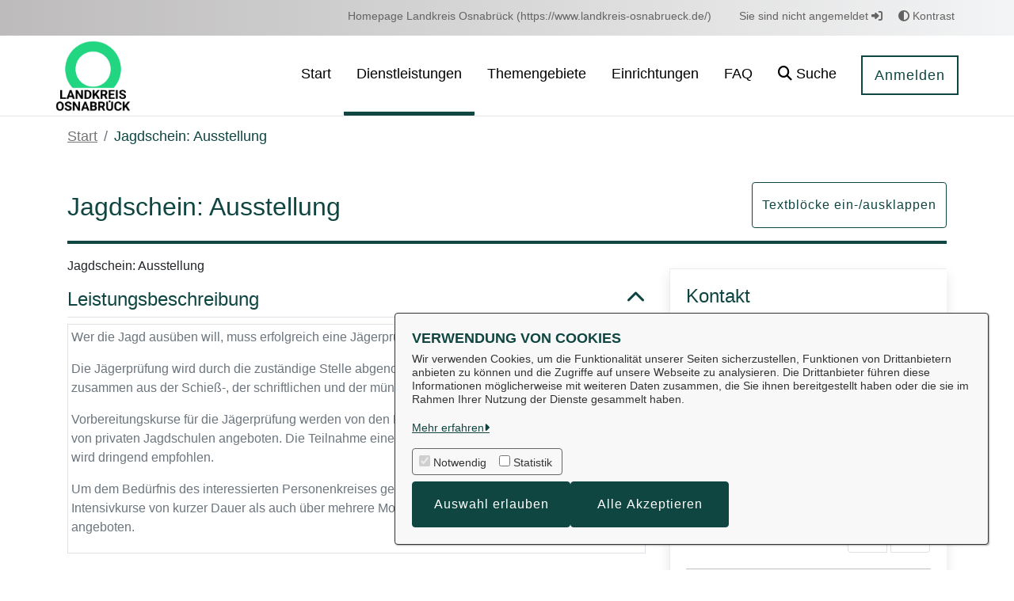

--- FILE ---
content_type: text/html;charset=UTF-8
request_url: https://service.landkreis-osnabrueck.de/dienstleistungen/-/egov-bis-detail/dienstleistung/2119/show
body_size: 21070
content:
































	
		
			<!DOCTYPE html>
<!-- OpenRathaus Theme Build 3.0.82-bc497cae92e2044c6f7bb81886796bbe476c2c5e -->



















































































<html class="ltr  "
      dir="ltr" lang="de-DE" xmlns="http://www.w3.org/1999/html">

<head>
    <title>Jagdschein: Ausstellung - Serviceportal Landkreis Osnabrück</title>

	<meta content="initial-scale=1.0, width=device-width" name="viewport" />
        <link rel="icon" href="/documents/d/guest/favicon-96x96">































<meta content="text/html; charset=UTF-8" http-equiv="content-type" />









<meta content="Jagdschein: Ausstellung" lang="de-DE" name="description" /><meta content="jagdrecht,jagd,jagdschein,jäger" lang="de-DE" name="keywords" />


<script type="importmap">{"imports":{"react-dom":"/o/frontend-js-react-web/__liferay__/exports/react-dom.js","@clayui/breadcrumb":"/o/frontend-taglib-clay/__liferay__/exports/@clayui$breadcrumb.js","@clayui/form":"/o/frontend-taglib-clay/__liferay__/exports/@clayui$form.js","@clayui/popover":"/o/frontend-taglib-clay/__liferay__/exports/@clayui$popover.js","@clayui/charts":"/o/frontend-taglib-clay/__liferay__/exports/@clayui$charts.js","@clayui/shared":"/o/frontend-taglib-clay/__liferay__/exports/@clayui$shared.js","@clayui/localized-input":"/o/frontend-taglib-clay/__liferay__/exports/@clayui$localized-input.js","@clayui/modal":"/o/frontend-taglib-clay/__liferay__/exports/@clayui$modal.js","@clayui/empty-state":"/o/frontend-taglib-clay/__liferay__/exports/@clayui$empty-state.js","react":"/o/frontend-js-react-web/__liferay__/exports/react.js","@clayui/color-picker":"/o/frontend-taglib-clay/__liferay__/exports/@clayui$color-picker.js","@clayui/navigation-bar":"/o/frontend-taglib-clay/__liferay__/exports/@clayui$navigation-bar.js","@clayui/pagination":"/o/frontend-taglib-clay/__liferay__/exports/@clayui$pagination.js","@clayui/icon":"/o/frontend-taglib-clay/__liferay__/exports/@clayui$icon.js","@clayui/table":"/o/frontend-taglib-clay/__liferay__/exports/@clayui$table.js","@clayui/autocomplete":"/o/frontend-taglib-clay/__liferay__/exports/@clayui$autocomplete.js","@clayui/slider":"/o/frontend-taglib-clay/__liferay__/exports/@clayui$slider.js","@clayui/management-toolbar":"/o/frontend-taglib-clay/__liferay__/exports/@clayui$management-toolbar.js","@clayui/multi-select":"/o/frontend-taglib-clay/__liferay__/exports/@clayui$multi-select.js","@clayui/nav":"/o/frontend-taglib-clay/__liferay__/exports/@clayui$nav.js","@clayui/time-picker":"/o/frontend-taglib-clay/__liferay__/exports/@clayui$time-picker.js","@clayui/provider":"/o/frontend-taglib-clay/__liferay__/exports/@clayui$provider.js","@clayui/upper-toolbar":"/o/frontend-taglib-clay/__liferay__/exports/@clayui$upper-toolbar.js","@clayui/loading-indicator":"/o/frontend-taglib-clay/__liferay__/exports/@clayui$loading-indicator.js","@clayui/panel":"/o/frontend-taglib-clay/__liferay__/exports/@clayui$panel.js","@clayui/drop-down":"/o/frontend-taglib-clay/__liferay__/exports/@clayui$drop-down.js","@clayui/list":"/o/frontend-taglib-clay/__liferay__/exports/@clayui$list.js","@clayui/date-picker":"/o/frontend-taglib-clay/__liferay__/exports/@clayui$date-picker.js","@clayui/label":"/o/frontend-taglib-clay/__liferay__/exports/@clayui$label.js","@clayui/data-provider":"/o/frontend-taglib-clay/__liferay__/exports/@clayui$data-provider.js","@liferay/frontend-js-api/data-set":"/o/frontend-js-dependencies-web/__liferay__/exports/@liferay$js-api$data-set.js","@clayui/core":"/o/frontend-taglib-clay/__liferay__/exports/@clayui$core.js","@liferay/language/":"/o/js/language/","@clayui/pagination-bar":"/o/frontend-taglib-clay/__liferay__/exports/@clayui$pagination-bar.js","@clayui/layout":"/o/frontend-taglib-clay/__liferay__/exports/@clayui$layout.js","@clayui/multi-step-nav":"/o/frontend-taglib-clay/__liferay__/exports/@clayui$multi-step-nav.js","@liferay/frontend-js-api":"/o/frontend-js-dependencies-web/__liferay__/exports/@liferay$js-api.js","@clayui/css":"/o/frontend-taglib-clay/__liferay__/exports/@clayui$css.js","@clayui/toolbar":"/o/frontend-taglib-clay/__liferay__/exports/@clayui$toolbar.js","@clayui/alert":"/o/frontend-taglib-clay/__liferay__/exports/@clayui$alert.js","@clayui/badge":"/o/frontend-taglib-clay/__liferay__/exports/@clayui$badge.js","@clayui/link":"/o/frontend-taglib-clay/__liferay__/exports/@clayui$link.js","@clayui/card":"/o/frontend-taglib-clay/__liferay__/exports/@clayui$card.js","@clayui/progress-bar":"/o/frontend-taglib-clay/__liferay__/exports/@clayui$progress-bar.js","@clayui/tooltip":"/o/frontend-taglib-clay/__liferay__/exports/@clayui$tooltip.js","@clayui/button":"/o/frontend-taglib-clay/__liferay__/exports/@clayui$button.js","@clayui/tabs":"/o/frontend-taglib-clay/__liferay__/exports/@clayui$tabs.js","@clayui/sticker":"/o/frontend-taglib-clay/__liferay__/exports/@clayui$sticker.js"},"scopes":{}}</script><script data-senna-track="temporary">var Liferay = window.Liferay || {};Liferay.Icons = Liferay.Icons || {};Liferay.Icons.controlPanelSpritemap = 'https://service.landkreis-osnabrueck.de/o/admin-theme/images/clay/icons.svg'; Liferay.Icons.spritemap = 'https://service.landkreis-osnabrueck.de/o/OpenRathausTheme/images/clay/icons.svg';</script>
<script data-senna-track="permanent" type="text/javascript">window.Liferay = window.Liferay || {}; window.Liferay.CSP = {nonce: ''};</script>
<script data-senna-track="permanent" src="/combo?browserId=chrome&minifierType=js&languageId=de_DE&t=1768421115554&/o/frontend-js-jquery-web/jquery/jquery.min.js&/o/frontend-js-jquery-web/jquery/init.js&/o/frontend-js-jquery-web/jquery/ajax.js&/o/frontend-js-jquery-web/jquery/bootstrap.bundle.min.js&/o/frontend-js-jquery-web/jquery/collapsible_search.js&/o/frontend-js-jquery-web/jquery/fm.js&/o/frontend-js-jquery-web/jquery/form.js&/o/frontend-js-jquery-web/jquery/popper.min.js&/o/frontend-js-jquery-web/jquery/side_navigation.js" type="text/javascript"></script>
<link data-senna-track="temporary" href="https://service.landkreis-osnabrueck.de/dienstleistungen/-/egov-bis-detail/dienstleistung/2119/show" rel="canonical" />
<link data-senna-track="temporary" href="https://service.landkreis-osnabrueck.de/dienstleistungen/-/egov-bis-detail/dienstleistung/2119/show" hreflang="de-DE" rel="alternate" />
<link data-senna-track="temporary" href="https://service.landkreis-osnabrueck.de/dienstleistungen/-/egov-bis-detail/dienstleistung/2119/show" hreflang="x-default" rel="alternate" />
<meta property="og:description" content="Jagdschein: Ausstellung">
<meta property="og:locale" content="de_DE">
<meta property="og:locale:alternate" content="de_DE">
<meta property="og:site_name" content="Serviceportal Landkreis Osnabrück">
<meta property="og:title" content="Jagdschein: Ausstellung - Serviceportal Landkreis Osnabrück">
<meta property="og:type" content="website">
<meta property="og:url" content="https://service.landkreis-osnabrueck.de/dienstleistungen/-/egov-bis-detail/dienstleistung/2119/show">


<link href="/documents/21335/2107811/favicon-96x96/9e238cf6-a24e-c8c8-716f-ff69b68b7d00" rel="apple-touch-icon" />
<link href="/documents/21335/2107811/favicon-96x96/9e238cf6-a24e-c8c8-716f-ff69b68b7d00" rel="icon" />



<link class="lfr-css-file" data-senna-track="temporary" href="https://service.landkreis-osnabrueck.de/o/OpenRathausTheme/css/clay.css?browserId=chrome&amp;themeId=openrathausdefaulttheme_WAR_OpenRathausTheme&amp;minifierType=css&amp;languageId=de_DE&amp;t=1768417408000" id="liferayAUICSS" rel="stylesheet" type="text/css" />









	<link href="/combo?browserId=chrome&amp;minifierType=css&amp;themeId=openrathausdefaulttheme_WAR_OpenRathausTheme&amp;languageId=de_DE&amp;com_liferay_portal_search_web_search_bar_portlet_SearchBarPortlet_INSTANCE_templateSearch:%2Fo%2Fportal-search-web%2Fcss%2Fmain.css&amp;com_liferay_product_navigation_product_menu_web_portlet_ProductMenuPortlet:%2Fo%2Fproduct-navigation-product-menu-web%2Fcss%2Fmain.css&amp;com_liferay_product_navigation_user_personal_bar_web_portlet_ProductNavigationUserPersonalBarPortlet:%2Fo%2Fproduct-navigation-user-personal-bar-web%2Fcss%2Fmain.css&amp;com_liferay_site_navigation_menu_web_portlet_SiteNavigationMenuPortlet:%2Fo%2Fsite-navigation-menu-web%2Fcss%2Fmain.css&amp;t=1768417408000" rel="stylesheet" type="text/css"
 data-senna-track="temporary" id="e9a64dc7" />








<script type="text/javascript" data-senna-track="temporary">
	// <![CDATA[
		var Liferay = Liferay || {};

		Liferay.Browser = {
			acceptsGzip: function () {
				return true;
			},

			

			getMajorVersion: function () {
				return 131.0;
			},

			getRevision: function () {
				return '537.36';
			},
			getVersion: function () {
				return '131.0';
			},

			

			isAir: function () {
				return false;
			},
			isChrome: function () {
				return true;
			},
			isEdge: function () {
				return false;
			},
			isFirefox: function () {
				return false;
			},
			isGecko: function () {
				return true;
			},
			isIe: function () {
				return false;
			},
			isIphone: function () {
				return false;
			},
			isLinux: function () {
				return false;
			},
			isMac: function () {
				return true;
			},
			isMobile: function () {
				return false;
			},
			isMozilla: function () {
				return false;
			},
			isOpera: function () {
				return false;
			},
			isRtf: function () {
				return true;
			},
			isSafari: function () {
				return true;
			},
			isSun: function () {
				return false;
			},
			isWebKit: function () {
				return true;
			},
			isWindows: function () {
				return false;
			}
		};

		Liferay.Data = Liferay.Data || {};

		Liferay.Data.ICONS_INLINE_SVG = true;

		Liferay.Data.NAV_SELECTOR = '#navigation';

		Liferay.Data.NAV_SELECTOR_MOBILE = '#navigationCollapse';

		Liferay.Data.isCustomizationView = function () {
			return false;
		};

		Liferay.Data.notices = [
			
		];

		(function () {
			var available = {};

			var direction = {};

			

				available['de_DE'] = 'Deutsch\x20\x28Deutschland\x29';
				direction['de_DE'] = 'ltr';

			

			let _cache = {};

			if (Liferay && Liferay.Language && Liferay.Language._cache) {
				_cache = Liferay.Language._cache;
			}

			Liferay.Language = {
				_cache,
				available,
				direction,
				get: function(key) {
					let value = Liferay.Language._cache[key];

					if (value === undefined) {
						value = key;
					}

					return value;
				}
			};
		})();

		var featureFlags = {"LPD-10964":false,"LPS-193884":false,"LPD-30371":false,"LPS-178642":false,"LPS-193005":false,"LPD-31789":false,"LPD-10562":false,"LPD-11212":false,"LPS-114786":false,"COMMERCE-8087":false,"LPD-13311":true,"LRAC-10757":false,"LPS-180090":false,"LPS-178052":false,"LPS-189856":false,"LPD-21414":false,"LPS-185892":false,"LPS-186620":false,"LPD-10727":false,"LPS-184404":false,"LPS-198183":false,"LPD-35678":false,"LPD-6378":false,"LPS-153714":false,"LPS-96845":false,"LPD-11848":false,"LPS-170670":false,"LPD-7822":false,"LPS-169981":false,"LPS-177027":false,"LPD-11003":false,"LPD-32247":false,"LPS-135430":false,"LPD-20556":false,"LPS-134060":false,"LPS-164563":false,"LPD-28830":false,"LPD-27222":false,"LPS-122920":false,"LPS-199086":false,"LPD-35128":false,"LPD-10588":false,"LPD-13778":true,"LPD-11313":false,"LPD-6368":false,"LPS-202104":false,"LPD-19955":false,"LPS-187142":false,"LPD-35443":false,"LPD-15596":false,"LPD-11232":false,"LPS-196935":true,"LPS-176691":false,"LPS-197909":false,"LPD-29516":false,"COMMERCE-8949":false,"LPD-11228":false,"LPS-153813":false,"LPD-17809":false,"COMMERCE-13024":false,"LPS-165482":false,"LPS-193551":false,"LPS-197477":false,"LPS-174816":false,"LPS-186360":false,"LPD-32867":false,"LPS-153332":false,"LPD-35013":true,"LPS-179669":false,"LPS-174417":false,"LPD-11147":false,"LPD-31212":false,"LPD-18221":false,"LPS-155284":false,"LRAC-15017":false,"LPD-19870":false,"LPS-200108":false,"LPD-20131":false,"LPS-159643":false,"LPS-129412":false,"LPD-21265":false,"LPS-169837":false,"LPD-20379":false};

		Liferay.FeatureFlags = Object.keys(featureFlags).reduce(
			(acc, key) => ({
				...acc, [key]: featureFlags[key] === 'true' || featureFlags[key] === true
			}), {}
		);

		Liferay.PortletKeys = {
			DOCUMENT_LIBRARY: 'com_liferay_document_library_web_portlet_DLPortlet',
			DYNAMIC_DATA_MAPPING: 'com_liferay_dynamic_data_mapping_web_portlet_DDMPortlet',
			ITEM_SELECTOR: 'com_liferay_item_selector_web_portlet_ItemSelectorPortlet'
		};

		Liferay.PropsValues = {
			JAVASCRIPT_SINGLE_PAGE_APPLICATION_TIMEOUT: 0,
			UPLOAD_SERVLET_REQUEST_IMPL_MAX_SIZE: 104857600
		};

		Liferay.ThemeDisplay = {

			

			
				getLayoutId: function () {
					return '40';
				},

				

				getLayoutRelativeControlPanelURL: function () {
					return '/group/guest/~/control_panel/manage?p_p_id=9_WAR_vrportlet';
				},

				getLayoutRelativeURL: function () {
					return '/dienstleistungen';
				},
				getLayoutURL: function () {
					return 'https://service.landkreis-osnabrueck.de/dienstleistungen';
				},
				getParentLayoutId: function () {
					return '35';
				},
				isControlPanel: function () {
					return false;
				},
				isPrivateLayout: function () {
					return 'false';
				},
				isVirtualLayout: function () {
					return false;
				},
			

			getBCP47LanguageId: function () {
				return 'de-DE';
			},
			getCanonicalURL: function () {

				

				return 'https\x3a\x2f\x2fservice\x2elandkreis-osnabrueck\x2ede\x2fdienstleistungen\x2f-\x2fegov-bis-detail\x2fdienstleistung\x2f2119\x2fshow';
			},
			getCDNBaseURL: function () {
				return 'https://service.landkreis-osnabrueck.de';
			},
			getCDNDynamicResourcesHost: function () {
				return '';
			},
			getCDNHost: function () {
				return '';
			},
			getCompanyGroupId: function () {
				return '21347';
			},
			getCompanyId: function () {
				return '21309';
			},
			getDefaultLanguageId: function () {
				return 'de_DE';
			},
			getDoAsUserIdEncoded: function () {
				return '';
			},
			getLanguageId: function () {
				return 'de_DE';
			},
			getParentGroupId: function () {
				return '21335';
			},
			getPathContext: function () {
				return '';
			},
			getPathImage: function () {
				return '/image';
			},
			getPathJavaScript: function () {
				return '/o/frontend-js-web';
			},
			getPathMain: function () {
				return '/c';
			},
			getPathThemeImages: function () {
				return 'https://service.landkreis-osnabrueck.de/o/OpenRathausTheme/images';
			},
			getPathThemeRoot: function () {
				return '/o/OpenRathausTheme';
			},
			getPlid: function () {
				return '161487';
			},
			getPortalURL: function () {
				return 'https://service.landkreis-osnabrueck.de';
			},
			getRealUserId: function () {
				return '21312';
			},
			getRemoteAddr: function () {
				return '18.116.68.172';
			},
			getRemoteHost: function () {
				return '18.116.68.172';
			},
			getScopeGroupId: function () {
				return '21335';
			},
			getScopeGroupIdOrLiveGroupId: function () {
				return '21335';
			},
			getSessionId: function () {
				return '';
			},
			getSiteAdminURL: function () {
				return 'https://service.landkreis-osnabrueck.de/group/guest/~/control_panel/manage?p_p_lifecycle=0&p_p_state=maximized&p_p_mode=view';
			},
			getSiteGroupId: function () {
				return '21335';
			},
			getURLControlPanel: function () {
				return '/group/control_panel?refererPlid=161487';
			},
			getURLHome: function () {
				return 'https\x3a\x2f\x2fservice\x2elandkreis-osnabrueck\x2ede\x2fweb\x2fguest';
			},
			getUserEmailAddress: function () {
				return '';
			},
			getUserId: function () {
				return '21312';
			},
			getUserName: function () {
				return '';
			},
			isAddSessionIdToURL: function () {
				return false;
			},
			isImpersonated: function () {
				return false;
			},
			isSignedIn: function () {
				return false;
			},

			isStagedPortlet: function () {
				
					
						return true;
					
					
			},

			isStateExclusive: function () {
				return false;
			},
			isStateMaximized: function () {
				return false;
			},
			isStatePopUp: function () {
				return false;
			}
		};

		var themeDisplay = Liferay.ThemeDisplay;

		Liferay.AUI = {

			

			getCombine: function () {
				return true;
			},
			getComboPath: function () {
				return '/combo/?browserId=chrome&minifierType=&languageId=de_DE&t=1768421104055&';
			},
			getDateFormat: function () {
				return '%d.%m.%Y';
			},
			getEditorCKEditorPath: function () {
				return '/o/frontend-editor-ckeditor-web';
			},
			getFilter: function () {
				var filter = 'raw';

				
					
						filter = 'min';
					
					

				return filter;
			},
			getFilterConfig: function () {
				var instance = this;

				var filterConfig = null;

				if (!instance.getCombine()) {
					filterConfig = {
						replaceStr: '.js' + instance.getStaticResourceURLParams(),
						searchExp: '\\.js$'
					};
				}

				return filterConfig;
			},
			getJavaScriptRootPath: function () {
				return '/o/frontend-js-web';
			},
			getPortletRootPath: function () {
				return '/html/portlet';
			},
			getStaticResourceURLParams: function () {
				return '?browserId=chrome&minifierType=&languageId=de_DE&t=1768421104055';
			}
		};

		Liferay.authToken = 'g4Zf5wH6';

		

		Liferay.currentURL = '\x2fdienstleistungen\x2f-\x2fegov-bis-detail\x2fdienstleistung\x2f2119\x2fshow';
		Liferay.currentURLEncoded = '\x252Fdienstleistungen\x252F-\x252Fegov-bis-detail\x252Fdienstleistung\x252F2119\x252Fshow';
	// ]]>
</script>

<script data-senna-track="temporary" type="text/javascript">window.__CONFIG__= {basePath: '',combine: true, defaultURLParams: null, explainResolutions: false, exposeGlobal: false, logLevel: 'warn', moduleType: 'module', namespace:'Liferay', nonce: '', reportMismatchedAnonymousModules: 'warn', resolvePath: '/o/js_resolve_modules', url: '/combo/?browserId=chrome&minifierType=js&languageId=de_DE&t=1768421104055&', waitTimeout: 60000};</script><script data-senna-track="permanent" src="/o/frontend-js-loader-modules-extender/loader.js?&mac=9WaMmhziBCkScHZwrrVcOR7VZF4=&browserId=chrome&languageId=de_DE&minifierType=js" type="text/javascript"></script><script data-senna-track="permanent" src="/combo?browserId=chrome&minifierType=js&languageId=de_DE&t=1768421104055&/o/frontend-js-aui-web/aui/aui/aui-min.js&/o/frontend-js-aui-web/liferay/modules.js&/o/frontend-js-aui-web/liferay/aui_sandbox.js&/o/frontend-js-aui-web/aui/attribute-base/attribute-base-min.js&/o/frontend-js-aui-web/aui/attribute-complex/attribute-complex-min.js&/o/frontend-js-aui-web/aui/attribute-core/attribute-core-min.js&/o/frontend-js-aui-web/aui/attribute-observable/attribute-observable-min.js&/o/frontend-js-aui-web/aui/attribute-extras/attribute-extras-min.js&/o/frontend-js-aui-web/aui/event-custom-base/event-custom-base-min.js&/o/frontend-js-aui-web/aui/event-custom-complex/event-custom-complex-min.js&/o/frontend-js-aui-web/aui/oop/oop-min.js&/o/frontend-js-aui-web/aui/aui-base-lang/aui-base-lang-min.js&/o/frontend-js-aui-web/liferay/dependency.js&/o/frontend-js-aui-web/liferay/util.js&/o/oauth2-provider-web/js/liferay.js&/o/frontend-js-web/liferay/dom_task_runner.js&/o/frontend-js-web/liferay/events.js&/o/frontend-js-web/liferay/lazy_load.js&/o/frontend-js-web/liferay/liferay.js&/o/frontend-js-web/liferay/global.bundle.js&/o/frontend-js-web/liferay/portlet.js&/o/frontend-js-web/liferay/workflow.js" type="text/javascript"></script>
<script data-senna-track="temporary" type="text/javascript">window.Liferay = Liferay || {}; window.Liferay.OAuth2 = {getAuthorizeURL: function() {return 'https://service.landkreis-osnabrueck.de/o/oauth2/authorize';}, getBuiltInRedirectURL: function() {return 'https://service.landkreis-osnabrueck.de/o/oauth2/redirect';}, getIntrospectURL: function() { return 'https://service.landkreis-osnabrueck.de/o/oauth2/introspect';}, getTokenURL: function() {return 'https://service.landkreis-osnabrueck.de/o/oauth2/token';}, getUserAgentApplication: function(externalReferenceCode) {return Liferay.OAuth2._userAgentApplications[externalReferenceCode];}, _userAgentApplications: {}}</script><script
  type="text/javascript"
  crossorigin="anonymous"
  url="https://sdp-knowledge.cluster02.viind.io/public/667ebb2c286745b6534241c1/webchat.js"
  ></script>







<script>
    Liferay.Loader.define._amd = Liferay.Loader.define.amd;
    Liferay.Loader.define.amd = false;
</script>

<script type="text/javascript" src="/o/vr-portlet/webjars/datatables/2.3.2/js/dataTables.min.js"></script>
<script type="text/javascript" src="/o/vr-portlet/webjars/datatables/2.3.2/js/dataTables.bootstrap4.min.js"></script>
<script type="text/javascript" src="/o/vr-portlet/webjars/select2/4.0.13/js/select2.min.js"></script>
<script type="text/javascript" src="/o/vr-portlet/webjars/select2/4.0.13/js/i18n/de.js"></script>
<script type="text/javascript" src="/o/vr-portlet/webjars/jquery-ui/1.14.1/jquery-ui.min.js"></script>
<script type="text/javascript" src="/o/vr-portlet/webjars/tinymce/6.8.3/tinymce.min.js"></script>
<script type="text/javascript" src="/o/vr-portlet/webjars/jstree/3.3.16/jstree.min.js"></script>

<script type="text/javascript" src="/o/vr-portlet/portlet/common/responsive/3.0.3/js/dataTables.responsive.min.js"></script>
<script type="text/javascript" src="/o/vr-portlet/portlet/common/responsive/3.0.3/js/responsive.bootstrap4.min.js"></script>
<script type="text/javascript" src="/o/vr-portlet/portlet/common/jquery-ui/i18n/datepicker-de.js"></script>
<script type="text/javascript" src="/o/vr-portlet/portlet/common/bs-custom-file-input/bs-custom-file-input.min.js"></script>
<script type="text/javascript" src="/o/vr-portlet/portlet/common/bootstrap-input-spinner/1.11.1/bootstrap-input-spinner.js"></script>


<script type="text/javascript" src="/o/vr-portlet/vr/js/vr.js?562af4d8ac02773072bcabe60552f5caf393a75d"></script>

<script>
    Liferay.Loader.define.amd = Liferay.Loader.define._amd;
</script>

<link href="/o/vr-portlet/webjars/datatables/2.3.2/css/dataTables.bootstrap4.min.css" rel="stylesheet" type="text/css">
<link href="/o/vr-portlet/portlet/common/responsive/3.0.3//css/responsive.bootstrap4.min.css" rel="stylesheet" type="text/css">
<link href="/o/vr-portlet/webjars/select2/4.0.13/css/select2.min.css" rel="stylesheet" type="text/css">
<link href="/o/vr-portlet/webjars/jstree/3.3.16/themes/default/style.min.css" rel="stylesheet" type="text/css">
<link href="/o/vr-portlet/webjars/font-awesome/6.7.2/css/all.min.css" rel="stylesheet" type="text/css">
<link href="/o/vr-portlet/webjars/jquery-ui/1.14.1/jquery-ui.min.css" rel="stylesheet" type="text/css">

<link href="/o/vr-portlet/vr/css/vr.css?562af4d8ac02773072bcabe60552f5caf393a75d" rel="stylesheet" type="text/css">


<style>
    .vr-modal {
        display: none!important;
        min-width: 90%!important;
        left: 5%;
    }

    .vr-modal.show {
        display: block!important;
    }
</style>






<link href="/o/svgiconprovider/css/icons.css?1769564734724" rel="stylesheet" type="text/css">
<link href="/o/svgiconprovider/getsvg/icons-custom?1769564734724" rel="stylesheet" type="text/css">
<script data-senna-track="temporary" type="text/javascript">try {var MODULE_MAIN='@liferay/document-library-web@6.0.193/index';var MODULE_PATH='/o/document-library-web';/**
 * SPDX-FileCopyrightText: (c) 2000 Liferay, Inc. https://liferay.com
 * SPDX-License-Identifier: LGPL-2.1-or-later OR LicenseRef-Liferay-DXP-EULA-2.0.0-2023-06
 */

(function () {
	AUI().applyConfig({
		groups: {
			dl: {
				base: MODULE_PATH + '/js/legacy/',
				combine: Liferay.AUI.getCombine(),
				filter: Liferay.AUI.getFilterConfig(),
				modules: {
					'document-library-upload-component': {
						path: 'DocumentLibraryUpload.js',
						requires: [
							'aui-component',
							'aui-data-set-deprecated',
							'aui-overlay-manager-deprecated',
							'aui-overlay-mask-deprecated',
							'aui-parse-content',
							'aui-progressbar',
							'aui-template-deprecated',
							'liferay-search-container',
							'querystring-parse-simple',
							'uploader',
						],
					},
				},
				root: MODULE_PATH + '/js/legacy/',
			},
		},
	});
})();
} catch(error) {console.error(error);}try {var MODULE_MAIN='contacts-web@5.0.63/index';var MODULE_PATH='/o/contacts-web';/**
 * SPDX-FileCopyrightText: (c) 2000 Liferay, Inc. https://liferay.com
 * SPDX-License-Identifier: LGPL-2.1-or-later OR LicenseRef-Liferay-DXP-EULA-2.0.0-2023-06
 */

(function () {
	AUI().applyConfig({
		groups: {
			contactscenter: {
				base: MODULE_PATH + '/js/legacy/',
				combine: Liferay.AUI.getCombine(),
				filter: Liferay.AUI.getFilterConfig(),
				modules: {
					'liferay-contacts-center': {
						path: 'main.js',
						requires: [
							'aui-io-plugin-deprecated',
							'aui-toolbar',
							'autocomplete-base',
							'datasource-io',
							'json-parse',
							'liferay-portlet-base',
							'liferay-util-window',
						],
					},
				},
				root: MODULE_PATH + '/js/legacy/',
			},
		},
	});
})();
} catch(error) {console.error(error);}try {var MODULE_MAIN='@liferay/frontend-js-react-web@5.0.50/index';var MODULE_PATH='/o/frontend-js-react-web';/**
 * SPDX-FileCopyrightText: (c) 2000 Liferay, Inc. https://liferay.com
 * SPDX-License-Identifier: LGPL-2.1-or-later OR LicenseRef-Liferay-DXP-EULA-2.0.0-2023-06
 */

(function () {
	AUI().applyConfig({
		groups: {
			react: {

				// eslint-disable-next-line
				mainModule: MODULE_MAIN,
			},
		},
	});
})();
} catch(error) {console.error(error);}try {var MODULE_MAIN='@liferay/frontend-js-state-web@1.0.28/index';var MODULE_PATH='/o/frontend-js-state-web';/**
 * SPDX-FileCopyrightText: (c) 2000 Liferay, Inc. https://liferay.com
 * SPDX-License-Identifier: LGPL-2.1-or-later OR LicenseRef-Liferay-DXP-EULA-2.0.0-2023-06
 */

(function () {
	AUI().applyConfig({
		groups: {
			state: {

				// eslint-disable-next-line
				mainModule: MODULE_MAIN,
			},
		},
	});
})();
} catch(error) {console.error(error);}try {var MODULE_MAIN='calendar-web@5.0.102/index';var MODULE_PATH='/o/calendar-web';/**
 * SPDX-FileCopyrightText: (c) 2000 Liferay, Inc. https://liferay.com
 * SPDX-License-Identifier: LGPL-2.1-or-later OR LicenseRef-Liferay-DXP-EULA-2.0.0-2023-06
 */

(function () {
	AUI().applyConfig({
		groups: {
			calendar: {
				base: MODULE_PATH + '/js/legacy/',
				combine: Liferay.AUI.getCombine(),
				filter: Liferay.AUI.getFilterConfig(),
				modules: {
					'liferay-calendar-a11y': {
						path: 'calendar_a11y.js',
						requires: ['calendar'],
					},
					'liferay-calendar-container': {
						path: 'calendar_container.js',
						requires: [
							'aui-alert',
							'aui-base',
							'aui-component',
							'liferay-portlet-base',
						],
					},
					'liferay-calendar-date-picker-sanitizer': {
						path: 'date_picker_sanitizer.js',
						requires: ['aui-base'],
					},
					'liferay-calendar-interval-selector': {
						path: 'interval_selector.js',
						requires: ['aui-base', 'liferay-portlet-base'],
					},
					'liferay-calendar-interval-selector-scheduler-event-link': {
						path: 'interval_selector_scheduler_event_link.js',
						requires: ['aui-base', 'liferay-portlet-base'],
					},
					'liferay-calendar-list': {
						path: 'calendar_list.js',
						requires: [
							'aui-template-deprecated',
							'liferay-scheduler',
						],
					},
					'liferay-calendar-message-util': {
						path: 'message_util.js',
						requires: ['liferay-util-window'],
					},
					'liferay-calendar-recurrence-converter': {
						path: 'recurrence_converter.js',
						requires: [],
					},
					'liferay-calendar-recurrence-dialog': {
						path: 'recurrence.js',
						requires: [
							'aui-base',
							'liferay-calendar-recurrence-util',
						],
					},
					'liferay-calendar-recurrence-util': {
						path: 'recurrence_util.js',
						requires: ['aui-base', 'liferay-util-window'],
					},
					'liferay-calendar-reminders': {
						path: 'calendar_reminders.js',
						requires: ['aui-base'],
					},
					'liferay-calendar-remote-services': {
						path: 'remote_services.js',
						requires: [
							'aui-base',
							'aui-component',
							'liferay-calendar-util',
							'liferay-portlet-base',
						],
					},
					'liferay-calendar-session-listener': {
						path: 'session_listener.js',
						requires: ['aui-base', 'liferay-scheduler'],
					},
					'liferay-calendar-simple-color-picker': {
						path: 'simple_color_picker.js',
						requires: ['aui-base', 'aui-template-deprecated'],
					},
					'liferay-calendar-simple-menu': {
						path: 'simple_menu.js',
						requires: [
							'aui-base',
							'aui-template-deprecated',
							'event-outside',
							'event-touch',
							'widget-modality',
							'widget-position',
							'widget-position-align',
							'widget-position-constrain',
							'widget-stack',
							'widget-stdmod',
						],
					},
					'liferay-calendar-util': {
						path: 'calendar_util.js',
						requires: [
							'aui-datatype',
							'aui-io',
							'aui-scheduler',
							'aui-toolbar',
							'autocomplete',
							'autocomplete-highlighters',
						],
					},
					'liferay-scheduler': {
						path: 'scheduler.js',
						requires: [
							'async-queue',
							'aui-datatype',
							'aui-scheduler',
							'dd-plugin',
							'liferay-calendar-a11y',
							'liferay-calendar-message-util',
							'liferay-calendar-recurrence-converter',
							'liferay-calendar-recurrence-util',
							'liferay-calendar-util',
							'liferay-scheduler-event-recorder',
							'liferay-scheduler-models',
							'promise',
							'resize-plugin',
						],
					},
					'liferay-scheduler-event-recorder': {
						path: 'scheduler_event_recorder.js',
						requires: [
							'dd-plugin',
							'liferay-calendar-util',
							'resize-plugin',
						],
					},
					'liferay-scheduler-models': {
						path: 'scheduler_models.js',
						requires: [
							'aui-datatype',
							'dd-plugin',
							'liferay-calendar-util',
						],
					},
				},
				root: MODULE_PATH + '/js/legacy/',
			},
		},
	});
})();
} catch(error) {console.error(error);}try {var MODULE_MAIN='frontend-js-components-web@2.0.77/index';var MODULE_PATH='/o/frontend-js-components-web';/**
 * SPDX-FileCopyrightText: (c) 2000 Liferay, Inc. https://liferay.com
 * SPDX-License-Identifier: LGPL-2.1-or-later OR LicenseRef-Liferay-DXP-EULA-2.0.0-2023-06
 */

(function () {
	AUI().applyConfig({
		groups: {
			components: {

				// eslint-disable-next-line
				mainModule: MODULE_MAIN,
			},
		},
	});
})();
} catch(error) {console.error(error);}try {var MODULE_MAIN='exportimport-web@5.0.96/index';var MODULE_PATH='/o/exportimport-web';/**
 * SPDX-FileCopyrightText: (c) 2000 Liferay, Inc. https://liferay.com
 * SPDX-License-Identifier: LGPL-2.1-or-later OR LicenseRef-Liferay-DXP-EULA-2.0.0-2023-06
 */

(function () {
	AUI().applyConfig({
		groups: {
			exportimportweb: {
				base: MODULE_PATH + '/js/legacy/',
				combine: Liferay.AUI.getCombine(),
				filter: Liferay.AUI.getFilterConfig(),
				modules: {
					'liferay-export-import-export-import': {
						path: 'main.js',
						requires: [
							'aui-datatype',
							'aui-dialog-iframe-deprecated',
							'aui-modal',
							'aui-parse-content',
							'aui-toggler',
							'liferay-portlet-base',
							'liferay-util-window',
						],
					},
				},
				root: MODULE_PATH + '/js/legacy/',
			},
		},
	});
})();
} catch(error) {console.error(error);}try {var MODULE_MAIN='portal-search-web@6.0.144/index';var MODULE_PATH='/o/portal-search-web';/**
 * SPDX-FileCopyrightText: (c) 2000 Liferay, Inc. https://liferay.com
 * SPDX-License-Identifier: LGPL-2.1-or-later OR LicenseRef-Liferay-DXP-EULA-2.0.0-2023-06
 */

(function () {
	AUI().applyConfig({
		groups: {
			search: {
				base: MODULE_PATH + '/js/',
				combine: Liferay.AUI.getCombine(),
				filter: Liferay.AUI.getFilterConfig(),
				modules: {
					'liferay-search-custom-range-facet': {
						path: 'custom_range_facet.js',
						requires: ['aui-form-validator'],
					},
				},
				root: MODULE_PATH + '/js/',
			},
		},
	});
})();
} catch(error) {console.error(error);}try {var MODULE_MAIN='frontend-editor-alloyeditor-web@5.0.54/index';var MODULE_PATH='/o/frontend-editor-alloyeditor-web';/**
 * SPDX-FileCopyrightText: (c) 2000 Liferay, Inc. https://liferay.com
 * SPDX-License-Identifier: LGPL-2.1-or-later OR LicenseRef-Liferay-DXP-EULA-2.0.0-2023-06
 */

(function () {
	AUI().applyConfig({
		groups: {
			alloyeditor: {
				base: MODULE_PATH + '/js/legacy/',
				combine: Liferay.AUI.getCombine(),
				filter: Liferay.AUI.getFilterConfig(),
				modules: {
					'liferay-alloy-editor': {
						path: 'alloyeditor.js',
						requires: [
							'aui-component',
							'liferay-portlet-base',
							'timers',
						],
					},
					'liferay-alloy-editor-source': {
						path: 'alloyeditor_source.js',
						requires: [
							'aui-debounce',
							'liferay-fullscreen-source-editor',
							'liferay-source-editor',
							'plugin',
						],
					},
				},
				root: MODULE_PATH + '/js/legacy/',
			},
		},
	});
})();
} catch(error) {console.error(error);}try {var MODULE_MAIN='staging-processes-web@5.0.63/index';var MODULE_PATH='/o/staging-processes-web';/**
 * SPDX-FileCopyrightText: (c) 2000 Liferay, Inc. https://liferay.com
 * SPDX-License-Identifier: LGPL-2.1-or-later OR LicenseRef-Liferay-DXP-EULA-2.0.0-2023-06
 */

(function () {
	AUI().applyConfig({
		groups: {
			stagingprocessesweb: {
				base: MODULE_PATH + '/js/legacy/',
				combine: Liferay.AUI.getCombine(),
				filter: Liferay.AUI.getFilterConfig(),
				modules: {
					'liferay-staging-processes-export-import': {
						path: 'main.js',
						requires: [
							'aui-datatype',
							'aui-dialog-iframe-deprecated',
							'aui-modal',
							'aui-parse-content',
							'aui-toggler',
							'liferay-portlet-base',
							'liferay-util-window',
						],
					},
				},
				root: MODULE_PATH + '/js/legacy/',
			},
		},
	});
})();
} catch(error) {console.error(error);}try {var MODULE_MAIN='dynamic-data-mapping-web@5.0.113/index';var MODULE_PATH='/o/dynamic-data-mapping-web';/**
 * SPDX-FileCopyrightText: (c) 2000 Liferay, Inc. https://liferay.com
 * SPDX-License-Identifier: LGPL-2.1-or-later OR LicenseRef-Liferay-DXP-EULA-2.0.0-2023-06
 */

(function () {
	const LiferayAUI = Liferay.AUI;

	AUI().applyConfig({
		groups: {
			ddm: {
				base: MODULE_PATH + '/js/legacy/',
				combine: Liferay.AUI.getCombine(),
				filter: LiferayAUI.getFilterConfig(),
				modules: {
					'liferay-ddm-form': {
						path: 'ddm_form.js',
						requires: [
							'aui-base',
							'aui-datatable',
							'aui-datatype',
							'aui-image-viewer',
							'aui-parse-content',
							'aui-set',
							'aui-sortable-list',
							'json',
							'liferay-form',
							'liferay-map-base',
							'liferay-translation-manager',
							'liferay-util-window',
						],
					},
					'liferay-portlet-dynamic-data-mapping': {
						condition: {
							trigger: 'liferay-document-library',
						},
						path: 'main.js',
						requires: [
							'arraysort',
							'aui-form-builder-deprecated',
							'aui-form-validator',
							'aui-map',
							'aui-text-unicode',
							'json',
							'liferay-menu',
							'liferay-translation-manager',
							'liferay-util-window',
							'text',
						],
					},
					'liferay-portlet-dynamic-data-mapping-custom-fields': {
						condition: {
							trigger: 'liferay-document-library',
						},
						path: 'custom_fields.js',
						requires: ['liferay-portlet-dynamic-data-mapping'],
					},
				},
				root: MODULE_PATH + '/js/legacy/',
			},
		},
	});
})();
} catch(error) {console.error(error);}</script>




<script type="text/javascript" data-senna-track="temporary">
	// <![CDATA[
		
			
				
		

		
	// ]]>
</script>





	
		

			

			
		
		



	
		

			

			
		
	












	



















<link class="lfr-css-file" data-senna-track="temporary" href="https://service.landkreis-osnabrueck.de/o/OpenRathausTheme/css/main.css?browserId=chrome&amp;themeId=openrathausdefaulttheme_WAR_OpenRathausTheme&amp;minifierType=css&amp;languageId=de_DE&amp;t=1768417408000" id="liferayThemeCSS" rel="stylesheet" type="text/css" />








	<style data-senna-track="senna" type="text/css">

		

			

		

			

		

			

		

			

		

			

		

			

		

	</style>


<style data-senna-track="temporary" type="text/css">
</style>
<link data-senna-track="permanent" href="/o/frontend-js-aui-web/alloy_ui.css?&mac=favIEq7hPo8AEd6k+N5OVADEEls=&browserId=chrome&languageId=de_DE&minifierType=css&themeId=openrathausdefaulttheme_WAR_OpenRathausTheme" rel="stylesheet"></link>










<script type="text/javascript" data-senna-track="temporary">
	if (window.Analytics) {
		window._com_liferay_document_library_analytics_isViewFileEntry = false;
	}
</script>

























<script type="text/javascript">
Liferay.on(
	'ddmFieldBlur', function(event) {
		if (window.Analytics) {
			Analytics.send(
				'fieldBlurred',
				'Form',
				{
					fieldName: event.fieldName,
					focusDuration: event.focusDuration,
					formId: event.formId,
					formPageTitle: event.formPageTitle,
					page: event.page,
					title: event.title
				}
			);
		}
	}
);

Liferay.on(
	'ddmFieldFocus', function(event) {
		if (window.Analytics) {
			Analytics.send(
				'fieldFocused',
				'Form',
				{
					fieldName: event.fieldName,
					formId: event.formId,
					formPageTitle: event.formPageTitle,
					page: event.page,
					title:event.title
				}
			);
		}
	}
);

Liferay.on(
	'ddmFormPageShow', function(event) {
		if (window.Analytics) {
			Analytics.send(
				'pageViewed',
				'Form',
				{
					formId: event.formId,
					formPageTitle: event.formPageTitle,
					page: event.page,
					title: event.title
				}
			);
		}
	}
);

Liferay.on(
	'ddmFormSubmit', function(event) {
		if (window.Analytics) {
			Analytics.send(
				'formSubmitted',
				'Form',
				{
					formId: event.formId,
					title: event.title
				}
			);
		}
	}
);

Liferay.on(
	'ddmFormView', function(event) {
		if (window.Analytics) {
			Analytics.send(
				'formViewed',
				'Form',
				{
					formId: event.formId,
					title: event.title
				}
			);
		}
	}
);

</script><script>

</script>

		<link rel="icon" href="/documents/d/guest/favicon-96x96">

	<style>


		:root {
			--primary-color: #0F4641;
			--secondary-color: #21d581;
			--icon-color: #0F4641;
			--TopbarColor: ;
            --footer-image-size: 75%;

            --footer-image: url(../images/stadt.svg);


		}

		nav.openrathaus-navbar.navbar.navbar-fixed-top.navbar-color,
		nav.openrathaus-navbar.navbar.sticky-top.navbar-color {
			background-color: #ffffff;
		}

		.navbar-background-colorbar {
			background-color: #ffffff;
		}

		.container.hideifopenidlogin2 {
			background-color: #ffffff;
		}

		.hero > .hero-search-wrapper {
			height: 500px;
		}
		.hero > .hero-search-wrapper > div {
			background-image: url(/documents/d/guest/lkos_header) !important;
		}


		@media (max-width: 576px) {
			.start #p_p_id_18_WAR_vrportlet_ .portlet-content .portlet-content-container,
			.start #p_p_id_suchergebnis_WAR_orcomponentconnectclient_ .portlet-content .portlet-content-container {
                top: -365px;
			}
		}

        .hero-searchform,
        .start #p_p_id_suchergebnis_WAR_orcomponentconnectclient_ .portlet-content-container,
        .start #p_p_id_18_WAR_vrportlet_ .portlet-content-container {

			background-image: linear-gradient(0deg, #0F4641 0%, #0F4641 67%, #0F4641 67%, #0F4641 100%) !important;
			background-image: -moz-linear-gradient(90deg, #0F4641 0%, #0F4641E6 67%, #0F4641E6 67%, #0F4641B3 100%) !important;
			background-image: -webkit-linear-gradient(90deg, #0F4641 0%, #0F4641E6 67%, #0F4641E6 67%, #0F4641B3 100%) !important;
			background-image: -webkit-gradient(linear, 0% 100%, 0% 0%, color-stop(0, #0F4641), color-stop(0.67, #0F4641E6), color-stop(0.67, #0F4641E6), color-stop(1, #0F4641B3)) !important;
			background-image: -ms-linear-gradient(90deg, #0F4641 0%, #0F4641 67%, #0F4641 67%, #0F4641 100%) !important;
			background-image: -o-linear-gradient(90deg, #0F4641 0%, #0F4641E6 67%, #0F4641E6 67%, #0F4641B3 100%) !important;
			background-image: linear-gradient(0deg, #0F4641 0%, #0F4641E6 67%, #0F4641E6 67%, #0F4641B3 100%) !important;
			border: 1px solid #0F4641 !important;
		}

		.navbar-second .nav > li > a, .navbar-second .logged-in li > a {
			color: #646363 !important;
		}

		nav.navbar.openrathaus-navbar ul.navbar-nav > li > a:not(.btn) {
			color: #000000;
		}

		nav.navbar.openrathaus-navbar .navbar-collapse:not(.in) ul.navbar-nav > li > a:hover,
		nav.navbar .navbar-collapse:not(.in) ul.navbar-nav > li.active > a {
			color: #0F4641;
			border-color: #0F4641;
		}

		nav.navbar.openrathaus-navbar .navbar-collapse:not(.in) ul.navbar-nav > li.selected > a {
			border-color: #0F4641;
		}

		.top-login .btn-login {
			color: #0F4641 !important;
			border-color: #0F4641 !important;
		}

		nav.navbar ul.navbar-nav .dropdown.top-search a {
			color: #0F4641 !important;
		}

		.navbar-second {
			background-color: #00000000 !important;
			background-image: -moz-linear-gradient(0deg, #bdbbbb 0%, #f3f4f5 100%) !important;
			background-image: -webkit-linear-gradient(0deg, #bdbbbb 0%, #f3f4f5 100%) !important;
			background-image: -webkit-gradient(linear, 0% 0%, 100% 0%, color-stop(0, #bdbbbb), color-stop(1, #f3f4f5)) !important;
			background-image: -ms-linear-gradient(0deg, #bdbbbb 0%, #f3f4f5 100%) !important;
			background-image: -o-linear-gradient(0deg, #bdbbbb 0%, #f3f4f5 100%) !important;
			background-image: linear-gradient(90deg, #bdbbbb 0%, #f3f4f5 100%) !important;
			filter: progid:DXImageTransform.Microsoft.gradient(startColorstr='#bdbbbb', endColorstr='#f3f4f5', GradientType=0) !important;
		}

		.dropdown-menu {
			background-color: #0F4641 !important;
			border: 1px solid #0F4641 !important;
		}

		.btn-primary.btn-default {
			background-color: #0F4641 !important;
			border-color: #0F4641 !important;
		}

		.head-image {
			background-image: url() !important;
		}


		.navbar > .container .navbar-collapse {
			background-color: #ffffff;
		}

		footer {
			background-color: #646363 !important;
		}

		footer *, footer h5, footer ul li a {
			color: #FFFFFF !important;
		}

		.system-info h3::after {
			background-color: #0F4641 !important;
		}

		.services.list-view .row > div:hover .btn, .services.list-view .row > div:focus .btn {
			color: #0F4641 !important;
		}

		.show-if-login {
			display: none;
		}
	</style>

<style>
    .services div.service a:first-child, .service-detail .service img,
    .einbindung-unbest-prozesse-pikto,
    .pikto-einbindung_unbest_prozesse_pikto {
        background: url(/o/svgiconprovider/getsvg/getsvg?icon=einbindung_unbest_prozesse_pikto&color=%230F4641) no-repeat top;
    }

    .antrag-sperrmuell-pikto,
    .pikto-antrag_sperrmuell_pikto {
        background: url(/o/svgiconprovider/getsvg/getsvg?icon=antrag_sperrmuell_pikto&color=%230F4641) no-repeat top;
    }

    .antrag-hundesteuer-pikto,
    .pikto-bk_antrag_hundesteuer_pikto {
        background: url(/o/svgiconprovider/getsvg/getsvg?icon=bk_antrag_hundesteuer_pikto&color=%230F4641) no-repeat top;
    }

    .aufenthalt-pikto,
    .pikto-bk_aufenthalt_pikto {
        background: url(/o/svgiconprovider/getsvg/getsvg?icon=bk_aufenthalt_pikto&color=%230F4641) no-repeat top;
    }

    .kfz-anmeldung.pikto,
    .pikto-bk_kfz_anmeldung_pikto {
        background: url(/o/svgiconprovider/getsvg/getsvg?icon=bk_kfz_anmeldung_pikto&color=%230F4641) no-repeat top;
    }

    .meldebescheinigung-pikto,
    .pikto-bk_meldebescheinigung_pikto {
        background: url(/o/svgiconprovider/getsvg/getsvg?icon=bk_meldebescheinigung_pikto&color=%230F4641) no-repeat top;
    }

    .melderegisterauskunft-pikto,
    .pikto-bk_melderegisterauskunft_pikto {
        background: url(/o/svgiconprovider/getsvg/getsvg?icon=bk_melderegisterauskunft_pikto&color=%230F4641) no-repeat top;
    }

    .online-termine-pikto,
    .pikto-bk_online_termine_pikto {
        background: url(/o/svgiconprovider/getsvg/getsvg?icon=bk_online_termine_pikto&color=%230F4641) no-repeat top;
    }

    .personenstand-pikto,
    .pikto-bk_personenstand_pikto {
        background: url(/o/svgiconprovider/getsvg/getsvg?icon=bk_personenstand_pikto&color=%230F4641) no-repeat top;
    }

    .strafzettel-pikto,
    .pikto-bk_strafzettel_pikto {
        background: url(/o/svgiconprovider/getsvg/getsvg?icon=bk_strafzettel_pikto&color=%230F4641) no-repeat top;
    }

    .antrag-offen-pikto,
    .pikto-buk_antrag_offen_pikto {
        background: url(/o/svgiconprovider/getsvg/getsvg?icon=buk_antrag_offen_pikto&color=%230F4641) no-repeat top;
    }

    .e-payment-pikto,
    .pikto-e_payment_pikto {
        background: url(/o/svgiconprovider/getsvg/getsvg?icon=e_payment_pikto&color=%230F4641) no-repeat top;
    }

    .functions-pikto,
    .pikto-functions {
        background: url(/o/svgiconprovider/getsvg/getsvg?icon=functions&color=%230F4641) no-repeat top;
    }

    .gewerbe-abmeldung-pikto,
    .pikto-gewerbe_abmeldung_pikto {
        background: url(/o/svgiconprovider/getsvg/getsvg?icon=gewerbe_abmeldung_pikto&color=%230F4641) no-repeat top;
    }

    .gewerbeanmeldung-pikto,
    .pikto-gewerbeanmeldung_pikto {
        background: url(/o/svgiconprovider/getsvg/getsvg?icon=gewerbeanmeldung_pikto&color=%230F4641) no-repeat top;
    }

    .gewerbe-ummeldung-pikto,
    .pikto-gewerbe_ummeldung_pikto {
        background: url(/o/svgiconprovider/getsvg/getsvg?icon=gewerbe_ummeldung_pikto&color=%230F4641) no-repeat top;
    }

    .membership-pikto,
    .pikto-membership {
        background: url(/o/svgiconprovider/getsvg/getsvg?icon=membership&color=%230F4641) no-repeat top;
    }

    .sondernutzung-bau-pikto,
    .pikto-sondernutzung_bau_pikto {
        background: url(/o/svgiconprovider/getsvg/getsvg?icon=sondernutzung_bau_pikto&color=%230F4641) no-repeat top;
    }

    .sondernutzung-fliegende-bauten-pikto,
    .pikto-sondernutzung_fliegende_bauten_pikto {
        background: url(/o/svgiconprovider/getsvg/getsvg?icon=sondernutzung_fliegende_bauten_pikto&color=%230F4641) no-repeat top;
    }

    .unternehmenskonto-pikto,
    .pikto-unternehmenskonto_pikto {
        background: url(/o/svgiconprovider/getsvg/getsvg?icon=unternehmenskonto_pikto&color=%230F4641) no-repeat top;
    }

    .verwaltung-pikto,
    .pikto-verwaltung_pikto {
        background: url(/o/svgiconprovider/getsvg/getsvg?icon=verwaltung_pikto&color=%230F4641) no-repeat top;
    }

    .kommunikation-pikto,
    .pikto-kommunikation_pikto {
        background: url(/o/svgiconprovider/getsvg/getsvg?icon=kommunikation_pikto&color=%230F4641) no-repeat top;
    }

    .anmeldung-kita-pikto,
    .pikto-anmeldung_kita_pikto {
        background: url(/o/svgiconprovider/getsvg/getsvg?icon=anmeldung_kita_pikto&color=%230F4641) no-repeat top;
    }

    .beschwerde-idee-pikto,
    .pikto-beschwerde_idee_pikto {
        background: url(/o/svgiconprovider/getsvg/getsvg?icon=beschwerde_idee_pikto&color=%230F4641) no-repeat top;
    }

    .erw-melderegisterauskunft-pikto,
    .pikto-bk_erw_melderegisterauskunft_pikto {
        background: url(/o/svgiconprovider/getsvg/getsvg?icon=bk_erw_melderegisterauskunft_pikto&color=%230F4641) no-repeat top;
    }

    .buergerkonto_pikto,
    .pikto-buergerkonto_pikto {
        background: url(/o/svgiconprovider/getsvg/getsvg?icon=buergerkonto_pikto&color=%230F4641) no-repeat top;
    }

    .buerger-part-pikto,
    .pikto-buerger_part_pikto {
        background: url(/o/svgiconprovider/getsvg/getsvg?icon=buerger_part_pikto&color=%230F4641) no-repeat top;
    }

    .antrag-briefwahl-pikto,
    .pikto-buk_antrag_briefwahl_pikto {
        background: url(/o/svgiconprovider/getsvg/getsvg?icon=buk_antrag_briefwahl_pikto&color=%230F4641) no-repeat top;
    }

    .antrag-abgeschlossen-pikto,
    .pikto-buk_antrag_abgeschlossen_pikto {
        background: url(/o/svgiconprovider/getsvg/getsvg?icon=buk_antrag_abgeschlossen_pikto&color=%230F4641) no-repeat top;
    }

    .antrag-bearbeitung-pikto,
    .pikto-buk_antrag_bearbeitung_pikto {
        background: url(/o/svgiconprovider/getsvg/getsvg?icon=buk_antrag_bearbeitung_pikto&color=%230F4641) no-repeat top;
    }

    .antrag-infos-fehlen-pikto,
    .pikto-buk_antrag_infos_fehlen_pikto {
        background: url(/o/svgiconprovider/getsvg/getsvg?icon=buk_antrag_infos_fehlen_pikto&color=%230F4641) no-repeat top;
    }

    .bus-nds-pikto,
    .pikto-bus_nds_pikto {
        background: url(/o/svgiconprovider/getsvg/getsvg?icon=bus_nds_pikto&color=%230F4641) no-repeat top;
    }

    .chain-pikto,
    .pikto-chain {
        background: url(/o/svgiconprovider/getsvg/getsvg?icon=chain&color=%230F4641) no-repeat top;
    }

    .gewerbe-komplett-pikto,
    .pikto-gewerbe_komplett_pikto {
        background: url(/o/svgiconprovider/getsvg/getsvg?icon=gewerbe_komplett_pikto&color=%230F4641) no-repeat top;
    }

    .kommune-pikto,
    .pikto-kommune_pikto {
        background: url(/o/svgiconprovider/getsvg/getsvg?icon=kommune_pikto&color=%230F4641) no-repeat top;
    }

    .kommune-einzeln-pikto,
    .pikto-kommune_einzeln_pikto {
        background: url(/o/svgiconprovider/getsvg/getsvg?icon=kommune_einzeln_pikto&color=%230F4641) no-repeat top;
    }

    .landkreis-pikto,
    .pikto-landkreis_pikto {
        background: url(/o/svgiconprovider/getsvg/getsvg?icon=landkreis_pikto&color=%230F4641) no-repeat top;
    }

    .lock-pikto,
    .pikto-lock {
        background: url(/o/svgiconprovider/getsvg/getsvg?icon=lock&color=%230F4641) no-repeat top;
    }

    .login-pikto,
    .pikto-login_pikto {
        background: url(/o/svgiconprovider/getsvg/getsvg?icon=login_pikto&color=%230F4641) no-repeat top;
    }

    .or-connect-sortiert-dl-pikto,
    .pikto-or_connect_sortiert_dl_pikto {
        background: url(/o/svgiconprovider/getsvg/getsvg?icon=or_connect_sortiert_dl_pikto&color=%230F4641) no-repeat top;
    }

    .postkorb-pikto,
    .pikto-postkorb_pikto {
        background: url(/o/svgiconprovider/getsvg/getsvg?icon=postkorb_pikto&color=%230F4641) no-repeat top;
    }

    .unternehmen-part-pikto,
    .pikto-unternehmen_part_pikto {
        background: url(/o/svgiconprovider/getsvg/getsvg?icon=unternehmen_part_pikto&color=%230F4641) no-repeat top;
    }

    .arbeit-beruf-pikto,
    .pikto-arbeit_beruf {
        background: url(/o/svgiconprovider/getsvg/getsvg?icon=arbeit_beruf&color=%230F4641) no-repeat top;
    }

    .ausweise-dokumente-recht-pikto,
    .pikto-ausweise_dokumente_recht {
        background: url(/o/svgiconprovider/getsvg/getsvg?icon=ausweise_dokumente_recht&color=%230F4641) no-repeat top;
    }

    .bauen-wohnen-pikto,
    .pikto-bauen_wohnen {
        background: url(/o/svgiconprovider/getsvg/getsvg?icon=bauen_wohnen&color=%230F4641) no-repeat top;
    }

    .ehe-partnerschaft-familie-pikto,
    .pikto-ehe_partnerschaft_familie {
        background: url(/o/svgiconprovider/getsvg/getsvg?icon=ehe_partnerschaft_familie&color=%230F4641) no-repeat top;
    }

    .engagement-beteiligung-pikto,
    .pikto-engagement_beteiligung {
        background: url(/o/svgiconprovider/getsvg/getsvg?icon=engagement_beteiligung&color=%230F4641) no-repeat top;
    }

    .geburt-pikto,
    .pikto-geburt {
        background: url(/o/svgiconprovider/getsvg/getsvg?icon=geburt&color=%230F4641) no-repeat top;
    }

    .gesundheit-vorsorge-pikto,
    .pikto-gesundheit_vorsorge {
        background: url(/o/svgiconprovider/getsvg/getsvg?icon=gesundheit_vorsorge&color=%230F4641) no-repeat top;
    }

    .hobby-freizeit-pikto,
    .pikto-hobby_freizeit {
        background: url(/o/svgiconprovider/getsvg/getsvg?icon=hobby_freizeit&color=%230F4641) no-repeat top;
    }

    .kinder-jugendliche-pikto,
    .pikto-kinder_jugendliche {
        background: url(/o/svgiconprovider/getsvg/getsvg?icon=kinder_jugendliche&color=%230F4641) no-repeat top;
    }

    .migration-integration-pikto,
    .pikto-migration_integration {
        background: url(/o/svgiconprovider/getsvg/getsvg?icon=migration_integration&color=%230F4641) no-repeat top;
    }

    .mobilitaet-reisen-pikto,
    .pikto-mobilitaet_reisen {
        background: url(/o/svgiconprovider/getsvg/getsvg?icon=mobilitaet_reisen&color=%230F4641) no-repeat top;
    }

    .notlagen-krisensituationen-pikto,
    .pikto-notlagen_krisensituationen {
        background: url(/o/svgiconprovider/getsvg/getsvg?icon=notlagen_krisensituationen&color=%230F4641) no-repeat top;
    }

    .schule-ausbildung-studium-pikto,
    .pikto-schule_ausbildung_studium {
        background: url(/o/svgiconprovider/getsvg/getsvg?icon=schule_ausbildung_studium&color=%230F4641) no-repeat top;
    }

    .sterbefall-nachlass-pikto,
    .pikto-sterbefall_nachlass {
        background: url(/o/svgiconprovider/getsvg/getsvg?icon=sterbefall_nachlass&color=%230F4641) no-repeat top;
    }

    .steuern-abgaben-pikto,
    .pikto-steuern_abgaben {
        background: url(/o/svgiconprovider/getsvg/getsvg?icon=steuern_abgaben&color=%230F4641) no-repeat top;
    }

    .pikto-behinderung {
        background: url(/o/svgiconprovider/getsvg/getsvg?icon=behinderung&color=%230F4641) no-repeat top;
    }

    .pikto-gewerbe_wirtschaft {
        background: url(/o/svgiconprovider/getsvg/getsvg?icon=gewerbe_wirtschaft&color=%230F4641) no-repeat top;
    }

    .pikto-heirat_partnerschaft {
        background: url(/o/svgiconprovider/getsvg/getsvg?icon=heirat_partnerschaft&color=%230F4641) no-repeat top;
    }

    .pikto-bk_online_termine_pikto {
        background: url(/o/svgiconprovider/getsvg/getsvg?icon=bk_online_termine_pikto&color=%230F4641) no-repeat top;
    }
    .pikto-landwirtschaft_umwelt {
        background: url(/o/svgiconprovider/getsvg/getsvg?icon=landwirtschaft_umwelt&color=%230F4641) no-repeat top;
    }
    .pikto-ruhestand {
        background: url(/o/svgiconprovider/getsvg/getsvg?icon=ruhestand&color=%230F4641) no-repeat top;
    }
    .pikto-sozialleistungen {
        background: url(/o/svgiconprovider/getsvg/getsvg?icon=sozialleistungen&color=%230F4641) no-repeat top;
    }
    .pikto-umzug {
        background: url(/o/svgiconprovider/getsvg/getsvg?icon=umzug&color=%230F4641) no-repeat top;
    }
    .pikto-userlogin {
        background: url(/o/svgiconprovider/getsvg/getsvg?icon=userlogin&color=%230F4641) no-repeat top;
    }
    .pikto-verbraucherschutz {
        background: url(/o/svgiconprovider/getsvg/getsvg?icon=verbraucherschutz&color=%230F4641) no-repeat top;
    }
    .pikto-wehrdienst_zivildienst {
        background: url(/o/svgiconprovider/getsvg/getsvg?icon=wehrdienst_zivildienst&color=%230F4641) no-repeat top;
    }
    .pikto-wohnen_verbrauchen {
        background: url(/o/svgiconprovider/getsvg/getsvg?icon=wohnen_verbrauchen&color=%230F4641) no-repeat top;
    }
</style>


    <script type="text/javascript" src="https://service.landkreis-osnabrueck.de/o/OpenRathausTheme/js/or.js?1768417408000"></script>


</head>

<body class="chrome controls-visible  yui3-skin-sam guest-site signed-out public-page site or-connect removed-with-loading-site-overlay">















































	<nav aria-label="Schnell-Links" class="bg-dark cadmin quick-access-nav text-center text-white" id="ihty_quickAccessNav">
		
			
				<a class="d-block p-2 sr-only sr-only-focusable text-reset" href="#main-content">
		Zum Hauptinhalt springen
	</a>
			
			
	</nav>











































































<nav class="openrathaus-navbar navbar sticky-top navbar-color ">
        <div class="navbar-second">
            <div class="container">
                <ul class="nav">


            <li  id="layout_49" role="menuitem">
                <a 
                    href="https://www.landkreis-osnabrueck.de/" >
                    <span> Homepage Landkreis Osnabrück (https://www.landkreis-osnabrueck.de/)</span></a>

            </li>
	

                    &nbsp;&nbsp;&nbsp;&nbsp;&nbsp;
                    <li class="logged-out">
                        <a href="/anmeldung?redirect=https%3A%2F%2Fservice.landkreis-osnabrueck.de%2Fdienstleistungen%2F-%2Fegov-bis-detail%2Fdienstleistung%2F2119%2Fshow" title="Melden Sie sich an">Sie sind nicht angemeldet <i class="fa-solid fa-right-to-bracket"></i></a>
                    </li>

                    <li class="toggle_contrast" style="margin-left: 10px;">
                        <a href="#" title="Hoher Kontrast ein/aus" role="button" aria-pressed="false">
                            <span class="fa-solid fa-circle-half-stroke" aria-hidden="true"></span>
                            Kontrast
                        </a>
                    </li>


                </ul>
            </div>
        </div>


        <div class="container hideifopenidlogin2 d-flex">

            <div class="navbar-header mr-3 flex-shrink-0 ">


                <a class="openrathaus-navbar-default-brand headerlogo1 display-none-after" href="/start" title="Zur Startseite">
                            <img loading="lazy" src="https://service.landkreis-osnabrueck.de/documents/d/guest/logo-lkos-2025" alt="Logo">
                </a>


                <ul class="nav navbar-nav mobile-bar">
                        <li class="dropdown top-search navbar-search">
                            <a href="#" title="Suche &ouml;ffnen" class="dropdown-toggle" data-toggle="dropdown"
                               role="button" aria-haspopup="true" aria-expanded="false" onclick="javascript:focusMobileSearchInput();">
                                <span class="fa-solid fa-magnifying-glass search-active" aria-hidden="true"></span>
                                <span class="fa-solid fa-chevron-up search-inactive" aria-hidden="true"></span>
                                <span class="suchetext">Suche</span>
                            </a>
                            <ul id="mobilesearchdropdown" class="dropdown-menu " >
                                <li>
                                        <form action="#" method="post" class="form-horizontal" id="mobil-search-form">

                                            <div class="input-group">
                                                <input id="mobil-search-form-input"
                                                       class="form-control search-query"
                                                       placeholder="Suche"
                                                       title="Suche"
                                                       aria-label="Suchfeld"/>
                                                <div class="input-group-append">
                                                    <button name="submit" class="btn btn-search-form" id="mobil-search-form-submit" title="Suchen" aria-label="Suche starten">
                                                        <i class="icon-search"></i>
                                                    </button>
                                                </div>
                                            </div>
                                        </form>
                                        <div id="mobil-search-wait" class="search-wait mt-3" style="display: none;"></div>
                                        <div id="mobil-search-dropdown" class="search-dropdown">
                                            <div id="mobil-search-resp" class="search-resp"></div>
                                        </div>
                                        <script type="application/javascript">
                                            $( document ).ready(function() {
                                                initSearch('#mobilesearchdropdown', "/suche?p_p_id=18_WAR_vrportlet&p_p_lifecycle=1&p_p_state=normal&p_p_mode=view&_18_WAR_vrportlet_action=vr-bis-detail-search-submit&p_auth=");
                                            });
                                        </script>
                                </li>
                            </ul>
                        </li>
                        <li class="top-login">
                                    <a class="btn btn-sm btn-default btn-login" href="/anmeldung?redirect=https%3A%2F%2Fservice.landkreis-osnabrueck.de%2Fdienstleistungen%2F-%2Fegov-bis-detail%2Fdienstleistung%2F2119%2Fshow" title="Melden Sie sich an ">Anmelden</a>
                        </li>
                    <li>
                        <button type="button" class="navbar-toggle collapsed tcon tcon-menu--xbutterfly collapsed"
                                onClick="javascript:showhidenavmenu();" aria-expanded="false" aria-controls="navbar">
                            <span class="sr-only">Menü</span>
                            <span class="tcon-menu__lines" aria-hidden="true"></span>
                        </button>
                    </li>
                </ul>
            </div>

            <div id="navbar" class="navbar-collapse collapse flex-shrink-1">

                    <ul aria-label="Seiten der Site" role="menubar" class="nav navbar-nav">




            <li class="oeffentlichnavigationelement " 
                id="layout_43" role="menuitem">
                <a 
                    href="https://service.landkreis-osnabrueck.de/start" >
                    <span> Start</span></a>

            </li>




            <li class="oeffentlichnavigationelement selected" aria-current='true'
                id="layout_40" role="menuitem">
                <a aria-haspopup='true'
                    href="https://service.landkreis-osnabrueck.de/dienstleistungen" >
                    <span> Dienstleistungen</span></a>

            </li>




            <li class="oeffentlichnavigationelement " 
                id="layout_42" role="menuitem">
                <a 
                    href="https://service.landkreis-osnabrueck.de/kategorien" >
                    <span> Themengebiete</span></a>

            </li>




            <li class="oeffentlichnavigationelement " 
                id="layout_63" role="menuitem">
                <a 
                    href="https://service.landkreis-osnabrueck.de/einrichtungen" >
                    <span> Einrichtungen</span></a>

            </li>




            <li class="oeffentlichnavigationelement " 
                id="layout_129" role="menuitem">
                <a 
                    href="https://service.landkreis-osnabrueck.de/faq" >
                    <span> FAQ</span></a>

            </li>

    <li class="top-search hidden-sm hidden-xs hideonmobile oeffentlichnavigationelement">
        <a href="#searchnavbarcollapse" onClick="javascript:focussearchinput();" title="Suche &ouml;ffnen" data-toggle="collapse"
            role="button" aria-haspopup="true" aria-expanded="false" class="collapsed">
            <span class="fa-solid fa-magnifying-glass search-active" aria-hidden="true"></span>
            <span class="fa-solid fa-chevron-up search-inactive" aria-hidden="true"></span>
            <span class="suchetext">Suche</span>
        </a>
    </li>

        <li class="top-login hideonmobile">
                <a class="btn btn-sm btn-default btn-login" href="/anmeldung?redirect=https%3A%2F%2Fservice.landkreis-osnabrueck.de%2Fdienstleistungen%2F-%2Fegov-bis-detail%2Fdienstleistung%2F2119%2Fshow" title="Melden Sie sich an">Anmelden</a>
        </li>

    <li class="dropdown top-search oeffentlichnavigationelement">
        <ul id="searchnavbarcollapse" class="searchnavbarcollapse collapse navbar-search dropdown-menu">
            <li>
                    <form action="#" method="post" class="form-horizontal" id="navbar-search-form">

                        <div class="input-group">
                            <input id="navbar-search-form-input"
                                   class="form-control search-query"
                                   placeholder="Suche"
                                   title="Suche"
                                   aria-label="Suchfeld"/>
                            <div class="input-group-append">
                                <button name="submit" class="btn btn-search-form" id="navbar-search-form-submit" title="Suchen" aria-label="Suche starten">
                                    <i class="icon-search"></i>
                                </button>
                            </div>
                        </div>
                    </form>
                    <div id="navbar-search-wait" class="search-wait mt-3" style="display: none"></div>
                    <div id="navbar-search-dropdown" class="search-dropdown">
                        <div id="navbar-search-resp" class="search-resp"></div>
                    </div>
                    <script type="application/javascript">
                        $( document ).ready(function() {
                            initSearch('.top-search .navbar-search', "/suche?p_p_id=18_WAR_vrportlet&p_p_lifecycle=1&p_p_state=normal&p_p_mode=view&_18_WAR_vrportlet_action=vr-bis-detail-search-submit&p_auth=");
                        });
                    </script>
            </li>
        </ul>
    </li>


                        <ul class="py-2 px-4 px-md-3 user-nav hidden-md hidden-lg" id="navbar-second-mobile">

                                <li class="d-flex align-items-center">
                                    <img loading="lazy" class="icon-user"
                                         src="/o/svgiconprovider/getsvg/getsvg?icon=userlogin&color=%230F4641"
                                         alt="Benutzericon">
                                    <h6>Benutzerkonto</h6>
                                </li>
                                <li class="logged-out">
                                    <a href="/anmeldung?redirect=https%3A%2F%2Fservice.landkreis-osnabrueck.de%2Fdienstleistungen%2F-%2Fegov-bis-detail%2Fdienstleistung%2F2119%2Fshow" title="Melden Sie sich an">Sie sind nicht angemeldet <i class="fa-solid fa-right-to-bracket"></i></a>


            <li  id="layout_49" role="menuitem">
                <a 
                    href="https://www.landkreis-osnabrueck.de/" >
                    <span> Homepage Landkreis Osnabrück (https://www.landkreis-osnabrueck.de/)</span></a>

            </li>
	

                                </li>

                                <li class="toggle_contrast">
                                    <a href="#" title="Hoher Kontrast" role="button" aria-pressed="false">
                                        <span class="fa-solid fa-circle-half-stroke" aria-hidden="true"></span>
                                        <h6>Kontrast</h6>
                                    </a>
                                </li>
                        </ul>

                    </ul>



            </div>
        </div>
</nav>


<div  id="firstdivinbody">
</div>

    <div class="content hideifopenidlogin">
                <div class="container mb-0">
                    <div class="row">
                        <div class="col-md-12 span12">
                            <ol class="breadcrumb display-none-after pl-0">
                                <li>
                                    <a href="/" title="Zur Startseite" class="display-none-after">Start</a>
                                </li>
                                <li class="active">Jagdschein: Ausstellung</li>
                            </ol>
                        </div>
                    </div>
                </div>

    </div>


<section  id="content">
    <h1 class="hide-accessible">Jagdschein: Ausstellung</h1>






























	

		


















	
	
	
		<style type="text/css">
			.master-layout-fragment .portlet-header {
				display: none;
			}
		</style>

		

		<div class="columns-1" id="main-content" role="main">
	<div class="portlet-layout row">
		<div class="col-md-12 portlet-column portlet-column-only" id="column-1">
			<div class="portlet-dropzone portlet-column-content portlet-column-content-only" id="layout-column_column-1">



































	

	<div class="portlet-boundary portlet-boundary_9_WAR_vrportlet_  portlet-static portlet-static-end decorate vr-app vr-portlet portlet-9 " id="p_p_id_9_WAR_vrportlet_">
		<span id="p_9_WAR_vrportlet"></span>




	

	
		
			


































	
		<div class="container">
<section class="portlet" id="portlet_9_WAR_vrportlet">


	<div class="portlet-content">

		<div class="autofit-float autofit-row portlet-header">
			<div class="autofit-col autofit-col-expand">
				<h2 class="portlet-title-text">BIS: Templatebasierte Anzeige (alt)</h2>
			</div>

			<div class="autofit-col autofit-col-end">
				<div class="autofit-section">
				</div>
			</div>
		</div>

		
			<div class=" portlet-content-container">
				


	<div class="portlet-body">



	
		
			
				
					







































	

	








	

				

				
					
						


	

		








<partial:applicationVersion/>



<div class="row">
    <div class="col-12">
        



<!-- since there is no way to achieve LOW_VERIFIED yet, use SUBSTANTIAL or higher -->

<div class="container">






        <div class="service-detail">
            <!-- Header -->
            <div class="d-flex justify-content-between align-items-end">
                <div class="title-dienstleistung"><h1>Jagdschein: Ausstellung</h1></div>
                <div class="button-collapse-description"><a data-state="hide" class="hidden btn btn-default w-min-fit-content ml-sm-4 mb-0 d-none d-lg-block" tabindex="0" role="button" href="#">
        Textblöcke ein-/ausklappen
                </a></div>
            </div>
            <hr class="bg-primary h-1">

            <!-- Content -->
            <div class="row">

                <!-- Links: BIS-/BUS-inhalte -->
                <div class="span8 col-lg-8">

                    <!-- Blöcke anzeigen -->





                            <div>
                                <div class=" " id="KURZBESCHREIBUNG">
                                            <div class="dl-bis-text">
                                                <p>Jagdschein: Ausstellung</p>
                                            </div>

                                </div>
                            </div>






                            <div>
                                    <h2 class="h3 d-flex align-items-center cursor-pointer border-bottom pb-2">
                                        <a class="text-decoration-none w-100 d-flex justify-content-between " data-dl-detail-toggle="collapse" data-toggle="collapse" data-target="#LLGBESCHREIBUNG" aria-expanded="true" tabindex="0" role="button" href="#">
        Leistungsbeschreibung
                                            <span class="fa-solid fa-chevron-up ml-auto collapse-icon" style="cursor: pointer"></span>
                                        </a>
                                    </h2>
                                <div class="collapse show" id="LLGBESCHREIBUNG">
                                            <div class="dl-bis-text">
                                                <div class="form-group busInfos">
<div class="controls">
<div id="form-element-zfinderLeistung-beschreibung" class="border p-1 text-secondary">
<p>Wer die Jagd ausüben will, muss erfolgreich eine Jägerprüfung ablegen und einen Jagdschein lösen.</p>
<p>Die Jägerprüfung wird durch die zuständige Stelle abgenommen. Die umfangreiche Prüfung setzt sich zusammen aus der Schieß-, der schriftlichen und der mündlich-praktischen Prüfung.</p>
<p>Vorbereitungskurse für die Jägerprüfung werden von den Kreisgruppen der Landesjägerschaft und von privaten Jagdschulen angeboten. Die Teilnahme eines Kurses als Vorbereitung auf die Prüfung wird dringend empfohlen.</p>
<p>Um dem Bedürfnis des interessierten Personenkreises gerecht zu werden, werden sowohl Intensivkurse von kurzer Dauer als auch über mehrere Monate dauernde Kurse zur Auswahl angeboten.</p>
</div>
</div>
</div>
<div class="form-group busInfos">Regionale Ergänzung (aus Infodiensten übernommen)
<div class="controls">
<div id="form-element-zfinderLeistung-regBeschreibung" class="border p-1 text-secondary">
<p><strong>Aktuelle Informationen zur Jagdscheinverlängerung</strong></p>
<p>Zurzeit können Jagdscheinerteilungen sowie waffenrechtliche Angelegenheiten derzeit <strong>nur </strong>auf dem postalischen Weg erfolgen. Eine persönliche Vorsprache ist nicht erforderlich, bzw. derzeit nicht möglich.</p>
<p>Senden Sie bitte den Antrag auf Erteilung eines Jagdscheins ausgefüllt und unterschrieben mit den Unterlagen an:</p>
<p>Landkreis Osnabrück, Jagd- u. Waffenbehörde, Am Schölerberg 1, 49082 Osnabrück. Der Einwurf in den Hausbriefkasten ist auch möglich.</p>
<p>Folgende Unterlagen sind beizufügen:</p>
<ul>
<li><strong>Antrag auf Erteilung eines Jagdscheines (einschl. Sepa-Lastschriftermächtigung)</strong></li>
<li><strong>Jagdscheinheft</strong></li>
<li><strong>Jagdhaftpflicht-Versicherungsbestätigung (mit Gültigkeit für den Verlängerungszeitraum)</strong></li>
<li><strong>Passbild, wenn im Jagdschein keine Eintragungen der Gültigkeit mehr möglich sind.</strong></li>
</ul>
<p>Der Jagdschein wird mit den Originalunterlagen sowie der Lastschriftbenachrichtigung nach erfolgter Verlängerung schnellstmöglich an Sie zurückgeschickt.</p>
<p>Für Rückfragen sind wir unter der Rufnummer 0541/501-1177 zu erreichen. Sie können uns auch eine E-Mail an: <a href="mailto:waffenbehoerde@Lkos.de">waffenbehoerde@Lkos.de</a> schicken.</p>
</div>
</div>
</div>
                                            </div>

                                </div>
                            </div>











                            <div>
                                    <h2 class="h3 d-flex align-items-center cursor-pointer border-bottom pb-2">
                                        <a class="text-decoration-none w-100 d-flex justify-content-between collapsed" data-dl-detail-toggle="collapse" data-toggle="collapse" data-target="#WENWENDEN" aria-expanded="true" tabindex="0" role="button" href="#">
        An wen muss ich mich wenden?
                                            <span class="fa-solid fa-chevron-up ml-auto collapse-icon" style="cursor: pointer"></span>
                                        </a>
                                    </h2>
                                <div class="collapse " id="WENWENDEN">
                                            <div class="dl-bus-text">
                                                <p>Die Zuständigkeit liegt&nbsp;beim&nbsp;Landkreis, der kreisfreien Stadt und der Region Hannover.</p>
<p>Der Jagdschein alleine berechtigt noch nicht zur Jagdausübung. Daneben ist eine privatrechtliche Erlaubnis zur Jagdausübung in einem Jagdbezirk erforderlich. Diese erhält man z. B. durch die Pacht eines Jagdreviers, durch die Ausstellung eines Jagderlaubnisscheines oder durch die Jagdeinladung eines Revierinhabers.</p>
                                            </div>

                                </div>
                            </div>
















                            <div>
                                    <h2 class="h3 d-flex align-items-center cursor-pointer border-bottom pb-2">
                                        <a class="text-decoration-none w-100 d-flex justify-content-between collapsed" data-dl-detail-toggle="collapse" data-toggle="collapse" data-target="#WASMITBRINGEN" aria-expanded="true" tabindex="0" role="button" href="#">
        Welche Unterlagen werden benötigt?
                                            <span class="fa-solid fa-chevron-up ml-auto collapse-icon" style="cursor: pointer"></span>
                                        </a>
                                    </h2>
                                <div class="collapse " id="WASMITBRINGEN">
                                            <div class="dl-bus-text">
                                                <p>Erforderliche Unterlagen für die Ausstellung (oder Verlängerung) eines Jagdscheines:</p>
<ul>
 <li>Zeugnis über die bestandene Jägerprüfung im Original (bei erstmaliger Beantragung)</li>
 <li>Passbild (nur bei erstmaliger Ausstellung und Neuausstellung)</li>
 <li>Nachweis des Bestehens der gesetzlichen Jagdhaftpflichtversicherung</li>
</ul>
<p>Die zuständige Stelle beantragt zusätzlich eine unbeschränkte Auskunft aus dem Bundeszentralregister. Bestimmte Eintragungen nach einem streng angelegten Maßstab verbieten die Ausstellung des Jagdscheines bzw. bewirken dessen sofortige Entziehung.</p>
                                            </div>

                                </div>
                            </div>






                            <div>
                                    <h2 class="h3 d-flex align-items-center cursor-pointer border-bottom pb-2">
                                        <a class="text-decoration-none w-100 d-flex justify-content-between collapsed" data-dl-detail-toggle="collapse" data-toggle="collapse" data-target="#GEBUEHREN" aria-expanded="true" tabindex="0" role="button" href="#">
        Welche Gebühren fallen an?
                                            <span class="fa-solid fa-chevron-up ml-auto collapse-icon" style="cursor: pointer"></span>
                                        </a>
                                    </h2>
                                <div class="collapse " id="GEBUEHREN">
                                            <div class="dl-bus-text">
                                                <div>
<p>Es fallen Gebühren an. Wenden Sie sich bitte die zuständige Stelle.</p>


</div>
                                            </div>

                                </div>
                            </div>






                            <div>
                                    <h2 class="h3 d-flex align-items-center cursor-pointer border-bottom pb-2">
                                        <a class="text-decoration-none w-100 d-flex justify-content-between collapsed" data-dl-detail-toggle="collapse" data-toggle="collapse" data-target="#FRISTEN" aria-expanded="true" tabindex="0" role="button" href="#">
        Welche Fristen muss ich beachten?
                                            <span class="fa-solid fa-chevron-up ml-auto collapse-icon" style="cursor: pointer"></span>
                                        </a>
                                    </h2>
                                <div class="collapse " id="FRISTEN">
                                            <div class="dl-bus-text">
                                                <div>
<p>Es müssen ggf. Fristen beachtet werden. Wenden Sie sich bitte an die zuständige Stelle.</p>


</div>
                                            </div>

                                </div>
                            </div>











                            <div>
                                    <h2 class="h3 d-flex align-items-center cursor-pointer border-bottom pb-2">
                                        <a class="text-decoration-none w-100 d-flex justify-content-between collapsed" data-dl-detail-toggle="collapse" data-toggle="collapse" data-target="#RECHTSGRUNDLAGE" aria-expanded="true" tabindex="0" role="button" href="#">
        Rechtsgrundlage
                                            <span class="fa-solid fa-chevron-up ml-auto collapse-icon" style="cursor: pointer"></span>
                                        </a>
                                    </h2>
                                <div class="collapse " id="RECHTSGRUNDLAGE">
                                            <div class="dl-bus-text">
                                                <ul>
<li><a href="https://www.gesetze-im-internet.de/bjagdg/index.html">Bundesjagdgesetz (BJagdG)</a></li>
<li><a href="https://voris.wolterskluwer-online.de/browse/document/3477f19f-bd87-3108-8d36-1e6fbb5134ba">Niedersächsisches Jagdgesetz (NJagdG)</a></li>
</ul>
                                            </div>

                                </div>
                            </div>











                            <div>
                                    <h2 class="h3 d-flex align-items-center cursor-pointer border-bottom pb-2">
                                        <a class="text-decoration-none w-100 d-flex justify-content-between collapsed" data-dl-detail-toggle="collapse" data-toggle="collapse" data-target="#DOKUMENTE" aria-expanded="true" tabindex="0" role="button" href="#">
        Dokumente
                                            <span class="fa-solid fa-chevron-up ml-auto collapse-icon" style="cursor: pointer"></span>
                                        </a>
                                    </h2>
                                <div class="collapse " id="DOKUMENTE">
                                        <ul class="list-group">
                                                
                                                
                                                <li class="list-group-item dokument-link">
                                                    <p class="dokument pt-3">
                                                        <a href="https://service.landkreis-osnabrueck.de/dienstleistungen/-/egov-bis-detail/dokument/271000/download?_9_WAR_vrportlet_priv_r_p_action=bisview-dienstleistung-show" title='        Download
: Antrag Jagdschein / Jagdscheinverlängerung' aria-label='Antrag Jagdschein / Jagdscheinverlängerung,         PDF-Download
'><i class="icon-download-alt" aria-hidden="true"></i> Antrag Jagdschein / Jagdscheinverlängerung</a>
                                                    </p>
                                                </li>
                                        </ul>
                                </div>
                            </div>

























































                </div>

                <!-- Rechts: Buttons -->
                <div id="links-und-onlinedienste" class="span4 col-lg-4">


                    <!-- /FS-Links und Internetadressen -->

                        <!-- Allgemeiner Kontakt -->
                        <div class="contact">
                            <div>
                                <h2 class="h3">        Kontakt
</h2>
                                <!-- 115-Erklärung -->

                                <!-- Kontaktformular -->

                                <!-- Einrichtungen -->
                                <ul>

                                        <li class="flex-wrap justify-content-end align-items-center">
                                            <div class="kontaktperson-name">
                                                <span>Fachdienst 5 - Abt. 5.3 Jagd- / Waffenbehörde</span>
                                            </div>
                                            <div class="btn-group">
                                                <a class="btn btn-default" href="https://service.landkreis-osnabrueck.de/dienstleistungen/-/egov-bis-detail/einrichtung/1792/show" title='        Kontakt
 Fachdienst 5 - Abt. 5.3 Jagd- / Waffenbehörde' aria-label='        Kontakt
 Fachdienst 5 - Abt. 5.3 Jagd- / Waffenbehörde'>
                                                    <i class="fa-solid fa-house" aria-hidden="true"></i>
                                                </a>
                                                    <a class="btn btn-default" href="tel:05415011177"
                                                        title='        Anruf tätigen
' aria-label='        Anruf tätigen
'>
                                                        <i class="fa-solid fa-phone" aria-hidden="true"></i>
                                                    </a>
                                            </div>
                                        </li>
                                </ul>
                            </div>
                        </div>
                        <!-- /Allgemeiner Kontakt -->

                        <!-- Kontakt zu konkreten Personen  -->
                        <div class="contact">
                            <div>
                                <h2 class="h3">        Kontaktpersonen
</h2>
                                <br>
                                <ul>


                                        <li class="flex-wrap justify-content-end align-items-center">
                                            <div class="kontaktperson-name">
                                                <span>Herr   Morthorst</span>
                                            </div>
                                            <div class="btn-group">
                                                <a class="btn btn-default" href="https://service.landkreis-osnabrueck.de/dienstleistungen/-/egov-bis-detail/mitarbeiter/9111/show" title='        Zum Kontakt
' aria-label='Zur Kontaktseite Morthorst'><i class="fa-solid fa-user" aria-hidden="true"></i></a>
                                                    <a class="btn btn-default" href="tel:05415011177" title='        Anruf tätigen
' aria-label='Morthorst anrufen!'><i class="fa-solid fa-phone" aria-hidden="true"></i></a>
                                            </div>
                                        </li>

                                        <li class="flex-wrap justify-content-end align-items-center">
                                            <div class="kontaktperson-name">
                                                <span>Frau   Dieckmann</span>
                                            </div>
                                            <div class="btn-group">
                                                <a class="btn btn-default" href="https://service.landkreis-osnabrueck.de/dienstleistungen/-/egov-bis-detail/mitarbeiter/3885/show" title='        Zum Kontakt
' aria-label='Zur Kontaktseite Dieckmann'><i class="fa-solid fa-user" aria-hidden="true"></i></a>
                                                    <a class="btn btn-default" href="tel:05415011177" title='        Anruf tätigen
' aria-label='Dieckmann anrufen!'><i class="fa-solid fa-phone" aria-hidden="true"></i></a>
                                            </div>
                                        </li>

                                        <li class="flex-wrap justify-content-end align-items-center">
                                            <div class="kontaktperson-name">
                                                <span>Frau   Krone</span>
                                            </div>
                                            <div class="btn-group">
                                                <a class="btn btn-default" href="https://service.landkreis-osnabrueck.de/dienstleistungen/-/egov-bis-detail/mitarbeiter/3887/show" title='        Zum Kontakt
' aria-label='Zur Kontaktseite Krone'><i class="fa-solid fa-user" aria-hidden="true"></i></a>
                                                    <a class="btn btn-default" href="tel:05415011177" title='        Anruf tätigen
' aria-label='Krone anrufen!'><i class="fa-solid fa-phone" aria-hidden="true"></i></a>
                                            </div>
                                        </li>

                                        <li class="flex-wrap justify-content-end align-items-center">
                                            <div class="kontaktperson-name">
                                                <span>Herr   Block</span>
                                            </div>
                                            <div class="btn-group">
                                                <a class="btn btn-default" href="https://service.landkreis-osnabrueck.de/dienstleistungen/-/egov-bis-detail/mitarbeiter/182274/show" title='        Zum Kontakt
' aria-label='Zur Kontaktseite Block'><i class="fa-solid fa-user" aria-hidden="true"></i></a>
                                                    <a class="btn btn-default" href="tel:05415011177" title='        Anruf tätigen
' aria-label='Block anrufen!'><i class="fa-solid fa-phone" aria-hidden="true"></i></a>
                                            </div>
                                        </li>

                                        <li class="flex-wrap justify-content-end align-items-center">
                                            <div class="kontaktperson-name">
                                                <span>Herr   Heidenreich</span>
                                            </div>
                                            <div class="btn-group">
                                                <a class="btn btn-default" href="https://service.landkreis-osnabrueck.de/dienstleistungen/-/egov-bis-detail/mitarbeiter/182275/show" title='        Zum Kontakt
' aria-label='Zur Kontaktseite Heidenreich'><i class="fa-solid fa-user" aria-hidden="true"></i></a>
                                                    <a class="btn btn-default" href="tel:05415014316" title='        Anruf tätigen
' aria-label='Heidenreich anrufen!'><i class="fa-solid fa-phone" aria-hidden="true"></i></a>
                                            </div>
                                        </li>

                                        <li class="flex-wrap justify-content-end align-items-center">
                                            <div class="kontaktperson-name">
                                                <span>Herr   Heuer</span>
                                            </div>
                                            <div class="btn-group">
                                                <a class="btn btn-default" href="https://service.landkreis-osnabrueck.de/dienstleistungen/-/egov-bis-detail/mitarbeiter/182276/show" title='        Zum Kontakt
' aria-label='Zur Kontaktseite Heuer'><i class="fa-solid fa-user" aria-hidden="true"></i></a>
                                                    <a class="btn btn-default" href="tel:05415011177" title='        Anruf tätigen
' aria-label='Heuer anrufen!'><i class="fa-solid fa-phone" aria-hidden="true"></i></a>
                                            </div>
                                        </li>

                                        <li class="flex-wrap justify-content-end align-items-center">
                                            <div class="kontaktperson-name">
                                                <span>Frau   Haferkamp</span>
                                            </div>
                                            <div class="btn-group">
                                                <a class="btn btn-default" href="https://service.landkreis-osnabrueck.de/dienstleistungen/-/egov-bis-detail/mitarbeiter/97382/show" title='        Zum Kontakt
' aria-label='Zur Kontaktseite Haferkamp'><i class="fa-solid fa-user" aria-hidden="true"></i></a>
                                                    <a class="btn btn-default" href="tel:05415011177" title='        Anruf tätigen
' aria-label='Haferkamp anrufen!'><i class="fa-solid fa-phone" aria-hidden="true"></i></a>
                                            </div>
                                        </li>

                                        <li class="flex-wrap justify-content-end align-items-center">
                                            <div class="kontaktperson-name">
                                                <span>Frau   Seeberg</span>
                                            </div>
                                            <div class="btn-group">
                                                <a class="btn btn-default" href="https://service.landkreis-osnabrueck.de/dienstleistungen/-/egov-bis-detail/mitarbeiter/448021/show" title='        Zum Kontakt
' aria-label='Zur Kontaktseite Seeberg'><i class="fa-solid fa-user" aria-hidden="true"></i></a>
                                                    <a class="btn btn-default" href="tel:05415011177" title='        Anruf tätigen
' aria-label='Seeberg anrufen!'><i class="fa-solid fa-phone" aria-hidden="true"></i></a>
                                            </div>
                                        </li>
                                </ul>
                            </div>
                        </div>
                        <!-- /Kontakt zu konkreten Personen  -->

                    <!-- verwandte Dienstleistungen -->
                    <!-- /verwandte Dienstleistungen -->

                </div>
            </div>
        </div>

        <!-- Portalverbund.NRW -->
        <!-- /Portalverbund.NRW -->





</div>

<script>
    document.addEventListener('DOMContentLoaded', () => {

        var h4list = document.querySelectorAll('[data-dl-detail-toggle]');

        if (h4list.length !== 0) {
            var button = document.querySelector('[data-state]');
            button.classList.remove("hidden");
            button.addEventListener('click', () => alleAusklappen(h4list));
        }
    });

    function alleAusklappen(h4list) {

        var button = document.querySelector('[data-state]');

        if (button.getAttribute("data-state") === "hide") {

            button.setAttribute("data-state", "show");

            h4list.forEach((e) => {
                e.classList.remove("collapsed");
                var idDiv = e.getAttribute("data-target");
                var divElement = document.getElementById(idDiv.substring(1));
                divElement.classList.add("show");
            });


        } else {

            button.setAttribute("data-state", "hide");

            h4list.forEach((e) => {
                e.classList.add("collapsed");
                var idDiv = e.getAttribute("data-target");
                var divElement = document.getElementById(idDiv.substring(1));
                divElement.classList.remove("show");
            });

        }

    }

</script>

    </div>
</div>
















	
	
					
				
			
		
	
	


	</div>

			</div>
		
	</div>
</section>
</div>
<br>

	

		
		







	</div>






</div>
		</div>
	</div>
</div>
	


<form action="#" aria-hidden="true" class="hide" id="hrefFm" method="post" name="hrefFm"><span></span><button hidden type="submit">Verborgen</button></form>

	


    <a id="back-to-top" class="text-decoration-none hide user-select-none back-to-top_right" title="Nach oben"><span class="fa-solid fa-chevron-up"></span> <span class="d-none d-md-block">Nach Oben</span></a>
</section>


<footer class="p-4" id="footer">
    <div class="container">
        <div class="row">
            <div class="col-sm col-xs-12 order-sm-1 brw-sm-05 border-color-footer">
            </div>
            <div class="col-sm order-sm-2 order-first  brw-sm-05 border-color-footer">
                <span class="d-block footer-title">Landkreis Osnabrück</span>
                <span>Alle Rechte vorbehalten</span>
            </div>
            <div class="col-sm order-sm-3 ">
                    <hr class="d-block d-sm-none">
                    <ul data-test-id="footer-links" class="p-0">
                            <li class="" id="layout_21">
                                <a href="https://service.landkreis-osnabrueck.de/impressum"
                                        
                                   aria-labelledby="layout_21"
                                   title="Impressum">Impressum</a>
                            </li>
                            <li class="" id="layout_22">
                                <a href="https://service.landkreis-osnabrueck.de/datenschutzerklaerung"
                                        
                                   aria-labelledby="layout_22"
                                   title="Datenschutzerklärung">Datenschutzerklärung</a>
                            </li>
                            <li class="" id="layout_41">
                                <a href="https://www.landkreis-osnabrueck.de/kontakt"
                                        
                                   aria-labelledby="layout_41"
                                   title="Kontakt">Kontakt</a>
                            </li>
                    </ul>
            </div>
        </div>
    </div>
</footer>










































































	









	









<script type="text/javascript">

	
		

			

			
		
	


</script><script>

</script>















	

	

	













	


<script type="text/javascript">

	function getValueByAttribute(node, attr) {
		return (
			node.dataset[attr] ||
			(node.parentElement && node.parentElement.dataset[attr])
		);
	}

	function sendDocumentDownloadedAnalyticsEvent(anchor) {
		var fileEntryId = getValueByAttribute(
			anchor,
			'analyticsFileEntryId'
		);
		var title = getValueByAttribute(
			anchor,
			'analyticsFileEntryTitle'
		);
		var version = getValueByAttribute(
			anchor,
			'analyticsFileEntryVersion'
		);

		if (fileEntryId) {
			Analytics.send('documentDownloaded', 'Document', {
				groupId: themeDisplay.getScopeGroupId(),
				fileEntryId,
				preview:
					!!window._com_liferay_document_library_analytics_isViewFileEntry,
				title,
				version,
			});
		}
	}

	function handleDownloadClick(event) {
		if (window.Analytics) {
			if (event.target.nodeName.toLowerCase() === 'a') {
				sendDocumentDownloadedAnalyticsEvent(
					event.target
				);
			}
			else if (
				event.target.parentNode &&
				event.target.parentNode.nodeName.toLowerCase() === 'a'
			) {
				sendDocumentDownloadedAnalyticsEvent(
					event.target.parentNode
				);
			}
			else {
				var target = event.target;
				var matchTextContent =
					target.textContent &&
					target.textContent.toLowerCase() ===
						'herunterladen';
				var matchTitle =
					target.title && target.title.toLowerCase() === 'download';
				var matchAction = target.action === 'download';
				var matchLexiconIcon = !!target.querySelector(
					'.lexicon-icon-download'
				);
				var matchLexiconClassName = target.classList.contains(
					'lexicon-icon-download'
				);
				var matchParentTitle =
					target.parentNode &&
					target.parentNode.title &&
					target.parentNode.title.toLowerCase() === 'download';
				var matchParentLexiconClassName =
					target.parentNode &&
					target.parentNode.classList.contains('lexicon-icon-download');

				if (
					matchTextContent ||
					matchTitle ||
					matchParentTitle ||
					matchAction ||
					matchLexiconIcon ||
					matchLexiconClassName ||
					matchParentLexiconClassName
				) {
					var selectedFiles = document.querySelectorAll(
						'.form .custom-control-input:checked'
					);

					selectedFiles.forEach(({value}) => {
						var selectedFile = document.querySelector(
							'[data-analytics-file-entry-id="' + value + '"]'
						);

						sendDocumentDownloadedAnalyticsEvent(
							selectedFile
						);
					});
				}
			}
		}
	}

	Liferay.once('destroyPortlet', () => {
		document.body.removeEventListener(
			'click',
			handleDownloadClick
		);
	});

	Liferay.once('portletReady', () => {
		document.body.addEventListener(
			'click',
			handleDownloadClick
		);
	});

(function() {var $ = AUI.$;var _ = AUI._;
	var onShare = function (data) {
		if (window.Analytics) {
			Analytics.send('shared', 'SocialBookmarks', {
				className: data.className,
				classPK: data.classPK,
				type: data.type,
				url: data.url,
			});
		}
	};

	var onDestroyPortlet = function () {
		Liferay.detach('socialBookmarks:share', onShare);
		Liferay.detach('destroyPortlet', onDestroyPortlet);
	};

	Liferay.on('socialBookmarks:share', onShare);
	Liferay.on('destroyPortlet', onDestroyPortlet);
})();
(function() {var $ = AUI.$;var _ = AUI._;
	var onVote = function (event) {
		if (window.Analytics) {
			let title = event.contentTitle;

			if (!title) {
				const dmNode = document.querySelector(
					'[data-analytics-file-entry-id="' + event.classPK + '"]'
				);

				if (dmNode) {
					title = dmNode.dataset.analyticsFileEntryTitle;
				}
			}

			Analytics.send('VOTE', 'Ratings', {
				className: event.className,
				classPK: event.classPK,
				ratingType: event.ratingType,
				score: event.score,
				title,
			});
		}
	};

	var onDestroyPortlet = function () {
		Liferay.detach('ratings:vote', onVote);
		Liferay.detach('destroyPortlet', onDestroyPortlet);
	};

	Liferay.on('ratings:vote', onVote);
	Liferay.on('destroyPortlet', onDestroyPortlet);
})();
(function() {var $ = AUI.$;var _ = AUI._;
	var onDestroyPortlet = function () {
		Liferay.detach('messagePosted', onMessagePosted);
		Liferay.detach('destroyPortlet', onDestroyPortlet);
	};

	Liferay.on('destroyPortlet', onDestroyPortlet);

	var onMessagePosted = function (event) {
		if (window.Analytics) {
			const eventProperties = {
				className: event.className,
				classPK: event.classPK,
				commentId: event.commentId,
				text: event.text,
			};

			const blogNode = document.querySelector(
				'[data-analytics-asset-id="' + event.classPK + '"]'
			);

			const dmNode = document.querySelector(
				'[data-analytics-file-entry-id="' + event.classPK + '"]'
			);

			if (blogNode) {
				eventProperties.title = blogNode.dataset.analyticsAssetTitle;
			}
			else if (dmNode) {
				eventProperties.title = dmNode.dataset.analyticsFileEntryTitle;
			}

			Analytics.send('posted', 'Comment', eventProperties);
		}
	};

	Liferay.on('messagePosted', onMessagePosted);
})();

	if (window.svg4everybody && Liferay.Data.ICONS_INLINE_SVG) {
		svg4everybody(
			{
				polyfill: true,
				validate: function (src, svg, use) {
					return !src || !src.startsWith('#');
				}
			}
		);
	}

(function() {var $ = AUI.$;var _ = AUI._;
	Liferay.Util.delegate(
		document,
		'focusin',
		'.portlet',
		function(event) {
			event.delegateTarget.closest('.portlet').classList.add('open');
		}
	);

	Liferay.Util.delegate(
		document,
		'focusout',
		'.portlet',
		function(event) {
			event.delegateTarget.closest('.portlet').classList.remove('open');
		}
	);
})();

	// <![CDATA[

		

		Liferay.currentURL = '\x2fdienstleistungen\x2f-\x2fegov-bis-detail\x2fdienstleistung\x2f2119\x2fshow';
		Liferay.currentURLEncoded = '\x252Fdienstleistungen\x252F-\x252Fegov-bis-detail\x252Fdienstleistung\x252F2119\x252Fshow';

	// ]]>


		// <![CDATA[
			
				

				

				
			
		// ]]>
	
(function() {var $ = AUI.$;var _ = AUI._;
		import(Liferay.ThemeDisplay.getPathContext() + '/o/frontend-js-web/__liferay__/index.js').then(
			({openToast}) => {
				AUI().use(
					'liferay-session',
					function () {
						Liferay.Session = new Liferay.SessionBase(
							{
								autoExtend: true,
								redirectOnExpire: true,
								redirectUrl: '\x2fsessiontimeout',
								sessionLength: 900,
								sessionTimeoutOffset: 70,
								warningLength: 60
							}
						);

						
					}
				);
			}
		)
	})();

	
		Liferay.Portlet.register('9_WAR_vrportlet');
	

	Liferay.Portlet.onLoad(
		{
			canEditTitle: false,
			columnPos: 0,
			isStatic: 'end',
			namespacedId: 'p_p_id_9_WAR_vrportlet_',
			portletId: '9_WAR_vrportlet',
			refreshURL: '\x2fc\x2fportal\x2frender_portlet\x3fp_l_id\x3d161487\x26p_p_id\x3d9_WAR_vrportlet\x26p_p_lifecycle\x3d0\x26p_t_lifecycle\x3d0\x26p_p_state\x3dnormal\x26p_p_mode\x3dview\x26p_p_col_id\x3dcolumn-1\x26p_p_col_pos\x3d0\x26p_p_col_count\x3d1\x26p_p_isolated\x3d1\x26currentURL\x3d\x252Fdienstleistungen\x252F-\x252Fegov-bis-detail\x252Fdienstleistung\x252F2119\x252Fshow',
			refreshURLData: {"_9_WAR_vrportlet_action":["bisview-dienstleistung-show"],"_9_WAR_vrportlet_id":["2119"]}
		}
	);


</script><script type="module">
import {InfoItemActionHandler as ComponentModule} from '/o/layout-taglib/__liferay__/index.js';
AUI().use(
  'liferay-menu',
function(A) {
{
Liferay.component('infoItemActionComponent', new ComponentModule({"executeInfoItemActionURL":"https:\/\/service.landkreis-osnabrueck.de\/c\/portal\/execute_info_item_action?p_l_mode=view&plid=161487","namespace":"","spritemap":"https:\/\/service.landkreis-osnabrueck.de\/o\/OpenRathausTheme\/images\/clay\/icons.svg"}), { destroyOnNavigate: true, portletId: ''});
}
(function() {
var $ = AUI.$;var _ = AUI._;
	new Liferay.Menu();

	var liferayNotices = Liferay.Data.notices;

	for (var i = 0; i < liferayNotices.length; i++) {
		Liferay.Util.openToast(liferayNotices[i]);
	}

})();
});

</script>









<script src="https://service.landkreis-osnabrueck.de/o/OpenRathausTheme/js/main.js?browserId=chrome&amp;minifierType=js&amp;languageId=de_DE&amp;t=1768417408000" type="text/javascript"></script>




<script type="module">
import {main} from '/o/frontend-js-tabs-support-web/__liferay__/index.js';
{
main();
}

</script><script type="module">
import {main} from '/o/frontend-js-alert-support-web/__liferay__/index.js';
{
main();
}

</script><script type="module">
import {main} from '/o/frontend-js-collapse-support-web/__liferay__/index.js';
{
main();
}

</script><script type="module">
import {main} from '/o/frontend-js-tooltip-support-web/__liferay__/index.js';
{
main();
}

</script><script type="module">
import {main} from '/o/frontend-js-dropdown-support-web/__liferay__/index.js';
{
main();
}

</script><script type="text/javascript">
Liferay.CustomDialogs = {enabled: false};

</script><script>

</script><script type="module">
import {runThirdPartyCookiesInterval} from '/o/cookies-banner-web/__liferay__/index.js';
{
runThirdPartyCookiesInterval();
}

</script>
<script>cssHasPseudo(document)</script>


    <script>
        function setCookie(name, value, days) {
            var expires = "";
            if (days) {
                var date = new Date();
                date.setTime(date.getTime() + (days * 24 * 60 * 60 * 1000));
                expires = "; expires=" + date.toUTCString();
            }
        document.cookie = name + "=" + (value || "") + expires + "; path=/" + "; Secure";

        }
    </script>
    <div class="cookieConsentContainer" id="cookieConsentContainer">
        <h2 class="cookieTitle text-primary">Verwendung von Cookies</h2>
        <p class="cookieDesc">Wir verwenden Cookies, um die Funktionalität unserer Seiten sicherzustellen, Funktionen von Drittanbietern anbieten zu können und die Zugriffe auf unsere Webseite zu analysieren. Die Drittanbieter führen diese Informationen möglicherweise mit weiteren Daten zusammen, die Sie ihnen bereitgestellt haben oder die sie im Rahmen Ihrer Nutzung der Dienste gesammelt haben.</p>

            <p class="cookie-more-link">
                <a href="/datenschutzerklaerung">Mehr erfahren</a>
            </p>

            <form class="cookieCheckboxes" action="#" method="post">
                <input type="checkbox" id="requiredcookies" name="requiredcookies" value="requiredcookies" checked="checked" disabled="disabled">
                <label for="requiredcookies">Notwendig</label>
                <input type="checkbox" id="statisticscookiescheckbox">
                <label for="statisticscookiescheckbox">Statistik</label>
            </form>
        <div class="cookieButtons">
            <button class="btn btn-primary" onclick="purecookieAuswahl();">
                    Auswahl erlauben
            </button>
            <button class="btn btn-primary" onclick="purecookieAkzeptieren();">
                    Alle Akzeptieren
            </button>
        </div>
    </div>

    <script type="text/javascript">
        function pureFadeIn(elem, display) {
            const el = document.getElementById(elem);
            el.addEventListener('transitionend', () => {
                el.style.display = display || "block";
            });

            // fallback if transition is not triggered
            // timeout should be equal to transition-duration
            setTimeout(() => {
                el.style.display = display || "block";
            }, 500);

            el.classList.remove("fade-out");
            el.classList.add("fade-in");
        };

        function pureFadeOut(elem) {
            const el = document.getElementById(elem);
            el.addEventListener('transitionend', () => {
                el.style.display = "none";
            });
            // fallback if transition is not triggered
            // timeout should be equal to transition-duration
            setTimeout(() => {
                el.style.display = "none";
            }, 500);

            el.classList.remove("fade-in");
            el.classList.add("fade-out");
        };

        function getCookie(name) {
            var nameEQ = name + "=";
            var ca = document.cookie.split(';');
            for (var i = 0; i < ca.length; i++) {
                var c = ca[i];
                while (c.charAt(0) == ' ') c = c.substring(1, c.length);
                if (c.indexOf(nameEQ) == 0) return c.substring(nameEQ.length, c.length);
            }
            return null;
        }

        function purecookieAuswahl() {
            var cb = document.getElementById("statisticscookiescheckbox");
            var selected = cb && cb.checked;

            if (selected) {
                setCookie('purecookieDismiss', '1', 7);
            } else {
                setCookie('purecookieDismiss', '0', 7);
            }
            pureFadeOut("cookieConsentContainer");
        }

        function purecookieAkzeptieren() {
            setCookie('purecookieDismiss', '1', 7);
            pureFadeOut("cookieConsentContainer");
        }

    </script>







        <script type="text/javascript">
            if (cookievalue == "1") {

                var _paq = _paq || [];
                /* tracker methods like "setCustomDimension" should be called before "trackPageView" */
                _paq.push(['trackPageView']);
                _paq.push(['enableLinkTracking']);
				_paq.push(['setSecureCookie', true]);
                (function () {
                    var u = "//matomo.openrathaus.itebo.de/";
                    _paq.push(['setTrackerUrl', u + 'piwik.php']);
                    _paq.push(['setSiteId', '79']);
                    var d = document, g = d.createElement('script'), s = d.getElementsByTagName('script')[0];
                    g.type = 'text/javascript';
                    g.async = true;
                    g.defer = true;
                    g.src = u + 'piwik.js';
                    s.parentNode.insertBefore(g, s);
                })();
            } else {

            }
        </script>


<template id="template-youtube-placeholder">
    <div class="d-flex flex-column justify-content-center position-relative bg-grey" style="aspect-ratio: 560 / 340;" data-youtube="" data-youtube-title="">
        <img alt="Video Preview" src="" class="position-absolute w-100 h-100 z-1 object-fit-cover blur-2">
        <span class="text-center p-4 z-2 opacity-90 bg-grey">
                    Mit Klick auf <a href="javascript:onAcceptYoutube()">Anzeigen des Videos</a> wird Ihnen das Video angezeigt und Ihre IP-Adresse wird an <a href="https://www.youtube.com">https://www.youtube.com</a> übermittelt. Nähere Informationen entnehmen Sie unserer <a href="/datenschutz">Datenschutzerklärung</a>.
                </span>
    </div>
</template>
<template id="template-youtube-video">
    <iframe width="100%" height="100%" src="" title="YouTube video player" frameborder="0" allow="accelerometer; autoplay; clipboard-write; encrypted-media; gyroscope; picture-in-picture; web-share" allowfullscreen></iframe>
</template>
<script>
    function replaceYoutubeLinks() {
        const templateElement = document.getElementById("template-youtube-placeholder");
        const templateContent = templateElement.content.querySelector("div");

        document.querySelectorAll("a[href^='https://www.youtube.com/embed']").forEach(elem => {
            const content = document.importNode(templateContent, true);
            content.dataset.youtube = elem.href;
			content.dataset.youtubeTitle = elem.dataset.videoTitle;
            content.querySelector("img").src = "/o/or-component-seiteninhalte/preview/youtube-preview-image?videoUrl="+elem.href;
			content.querySelector("img").alt = elem.dataset.alt;
            elem.replaceWith(content);
        })
    }

    function onAcceptYoutube() {
        const templateElement = document.getElementById("template-youtube-video");
        const templateContent = templateElement.content.querySelector("iframe");
        document.querySelectorAll("div[data-youtube]").forEach(elem => {
            const content = document.importNode(templateContent, true);
            content.src = elem.dataset.youtube;
			content.title = elem.dataset.youtubeTitle || "YouTube video player";

            elem.innerHTML = "";
            elem.appendChild(content);
        })
    }

    document.addEventListener ("DOMContentLoaded", () => {
        replaceYoutubeLinks();
    });
</script>

</body>

</html>

		
	

